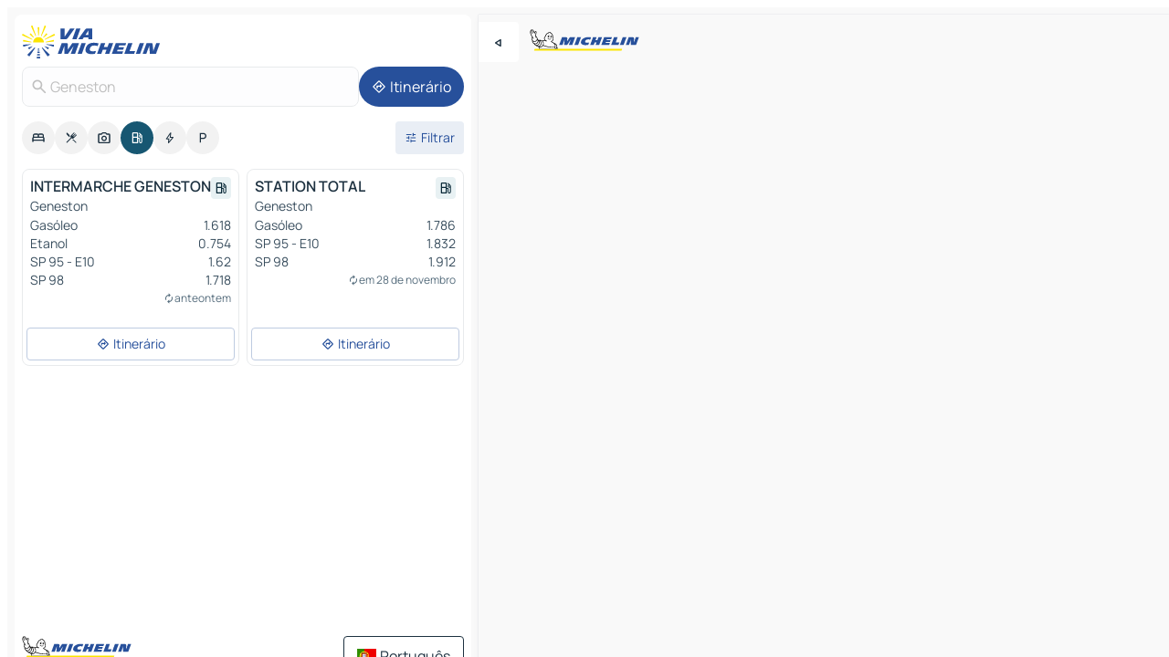

--- FILE ---
content_type: text/html
request_url: https://www.viamichelin.pt/mapas-plantas/estacoes-servico/franca/pais_do_loire/loire_atlantico/geneston-44140
body_size: 12307
content:
<!doctype html>
<html lang="pt">

<head>
	<meta charset="utf-8" />
	<meta name="viewport" content="width=device-width, initial-scale=1, maximum-scale=1, user-scalable=no" />
	<meta name="apple-itunes-app" content="app-id=443142682" />
	<!-- start app -->
	
		<link href="../../../../../_app/immutable/assets/vnd.D6Q4K2v3.css" rel="stylesheet">
		<link href="../../../../../_app/immutable/assets/lib.Cal4F3nj.css" rel="stylesheet">
		<link href="../../../../../_app/immutable/assets/vnd.Dmjc78Y1.css" rel="stylesheet">
		<link href="../../../../../_app/immutable/assets/0.C737XJuh.css" rel="stylesheet">
		<link href="../../../../../_app/immutable/assets/2.DTvqgUuk.css" rel="stylesheet">
		<link href="../../../../../_app/immutable/assets/10.C0zcU66-.css" rel="stylesheet"><!--1xg1a3p--><!--[!--><!--]--> <!--[--><!--[--><link rel="preconnect" href="https://map7.viamichelin.com"/> <link rel="dns-prefetch" href="https://map7.viamichelin.com"/><link rel="preconnect" href="https://map8.viamichelin.com"/> <link rel="dns-prefetch" href="https://map8.viamichelin.com"/><link rel="preconnect" href="https://map9.viamichelin.com"/> <link rel="dns-prefetch" href="https://map9.viamichelin.com"/><link rel="preconnect" href="https://sdk.privacy-center.org"/> <link rel="dns-prefetch" href="https://sdk.privacy-center.org"/><!--]--><!--]--> <!--[--><!--[--><!--]--><!--]--> <meta name="description" content="Encontre as estações de serviço Geneston com o preço atualizado do combustível. Procure uma estação de serviço e obtenha a sua geolocalização exata no mapa ViaMichelin"/> <meta property="og:type" content="website"/> <meta property="og:site_name" content="ViaMichelin"/> <!--[--><meta property="og:title" content="Estações de serviço Geneston - encontre a sua estação de serviço - ViaMichelin"/><!--]--> <!--[--><meta property="og:description" content="Encontre as estações de serviço Geneston com o preço atualizado do combustível. Procure uma estação de serviço e obtenha a sua geolocalização exata no mapa ViaMichelin"/><!--]--> <!--[--><meta property="og:image" content="https://www.viamichelin.pt/_app/immutable/assets/logo-social.CPCa_Ogs.png"/><!--]--> <!--[!--><!--]--> <!--[--><link rel="alternate" href="https://www.viamichelin.at/karten-stadtplan/tankstellen/frankreich/pays_de_la_loire/loire_atlantique/geneston-44140" hreflang="de-at"/><link rel="alternate" href="https://fr.viamichelin.be/cartes-plans/stations-service/france/pays_de_la_loire/loire_atlantique/geneston-44140" hreflang="fr-be"/><link rel="alternate" href="https://nl.viamichelin.be/kaarten-plattegronden/tankstations/frankrijk/pays_de_la_loire/loire_atlantique/geneston-44140" hreflang="nl-be"/><link rel="alternate" href="https://de.viamichelin.ch/karten-stadtplan/tankstellen/frankreich/pays_de_la_loire/loire_atlantique/geneston-44140" hreflang="de-ch"/><link rel="alternate" href="https://fr.viamichelin.ch/cartes-plans/stations-service/france/pays_de_la_loire/loire_atlantique/geneston-44140" hreflang="fr-ch"/><link rel="alternate" href="https://it.viamichelin.ch/mappe-piantine/stazioni-di-servizio/francia/paesi_della_loira/loira_atlantica/geneston-44140" hreflang="it-ch"/><link rel="alternate" href="https://www.viamichelin.com/maps/service-stations/france/pays_de_la_loire/loire_atlantique/geneston-44140" hreflang="en"/><link rel="alternate" href="https://www.viamichelin.de/karten-stadtplan/tankstellen/frankreich/pays_de_la_loire/loire_atlantique/geneston-44140" hreflang="de"/><link rel="alternate" href="https://www.viamichelin.es/mapas-planos/estaciones-servicio/francia/paises_del_loira/loira_atlantica/geneston-44140" hreflang="es"/><link rel="alternate" href="https://www.viamichelin.fr/cartes-plans/stations-service/france/pays_de_la_loire/loire_atlantique/geneston-44140" hreflang="fr"/><link rel="alternate" href="https://www.viamichelin.it/mappe-piantine/stazioni-di-servizio/francia/paesi_della_loira/loira_atlantica/geneston-44140" hreflang="it"/><link rel="alternate" href="https://www.viamichelin.ie/maps/service-stations/france/pays_de_la_loire/loire_atlantique/geneston-44140" hreflang="en-ie"/><link rel="alternate" href="https://www.viamichelin.nl/kaarten-plattegronden/tankstations/frankrijk/pays_de_la_loire/loire_atlantique/geneston-44140" hreflang="nl"/><link rel="alternate" href="https://www.viamichelin.co.uk/maps/service-stations/france/pays_de_la_loire/loire_atlantique/geneston-44140" hreflang="en-gb"/><!--]--> <!--[!--><!--]--><!----><title>Estações de serviço Geneston - encontre a sua estação de serviço - ViaMichelin</title>
	<!-- end app -->

	<meta name="google-site-verification" content="8I89wy-pRKen-G-9iKDkowW7vz9ve8gLK1t_PLvhgsI" />

	<link rel="icon" href="../../../../../favicon.png" />

	<!-- Start Consent -->
	<script nonce="/yDkt6ErJ9tzViluEgeT8A==" id="spcloader" async fetchpriority="high" type="text/javascript"
		src="https://sdk.privacy-center.org/a1a55c7f-7f45-4e4b-80ac-b48e44c2fe99/loader.js?target=www.viamichelin.pt"></script>
	<script nonce="/yDkt6ErJ9tzViluEgeT8A==" type="text/javascript" async>
			window.didomiOnReady = window.didomiOnReady || [];
			window.didomiEventListeners = window.didomiEventListeners || [];

			window.didomiEventListeners.push(
				{
					event: "notice.shown",
					listener() {
						const $link = document.querySelector(
							".didomi-notice-view-partners-link-in-text"
						);
						if (!$link) {
							return;
						}
						$link.removeAttribute("href");
						$link.addEventListener("click", () => {
							Didomi.preferences.show("vendors");
						});
					},
				},
				{
					event: "notice.clickagree",
					listener() {
						window.postMessage({ type: 'didomi_clickagree'})
					}
				}
			);

			window.didomiConfig = {
				user: {
					bots: {
						consentRequired: false,
					},
				},
				preferences: {
					showWhenConsentIsMissing: false,
				},
			};

			window.gdprAppliesGlobally = true;
			// prettier-ignore
			!function(){function t(e){if(!window.frames[e]){if(document.body&&document.body.firstChild){let a=document.body,n=document.createElement("iframe");n.style.display="none",n.name=e,n.title=e,a.insertBefore(n,a.firstChild)}else setTimeout(function(){t(e)},5)}}function e(t,e,a,n,i){function r(t,a,n,r){if("function"!=typeof n)return;window[e]||(window[e]=[]);let s=!1;i&&(s=i(t,r,n)),s||window[e].push({command:t,version:a,callback:n,parameter:r})}function s(e){if(!window[t]||!0!==window[t].stub||!e.data)return;let i="string"==typeof e.data,r;try{r=i?JSON.parse(e.data):e.data}catch(s){return}if(r[a]){let f=r[a];window[t](f.command,f.version,function(t,a){let r={};r[n]={returnValue:t,success:a,callId:f.callId},e.source.postMessage(i?JSON.stringify(r):r,"*")},f.parameter)}}r.stub=!0,r.stubVersion=2,"function"!=typeof window[t]&&(window[t]=r,window.addEventListener?window.addEventListener("message",s,!1):window.attachEvent("onmessage",s))}e("__uspapi","__uspapiBuffer","__uspapiCall","__uspapiReturn"),t("__uspapiLocator"),e("__tcfapi","__tcfapiBuffr","__tcl","__tcfapiReturn"),t("__tcfapiLocator")}();
		</script>
	<!-- End Consent -->

	<!-- Start Google tag manager -->
	<script src="https://www.googletagmanager.com/gtag/js?id=G-40CNHW9T9B" defer type="didomi/javascript"
		nonce="/yDkt6ErJ9tzViluEgeT8A==" fetchpriority="low"></script>
	<script nonce="/yDkt6ErJ9tzViluEgeT8A==" type="text/javascript" defer>
			window.dataLayer = window.dataLayer || [];
			function gtag() {
				dataLayer.push(arguments);
			}
			gtag('js', new Date());
			gtag('config', 'G-40CNHW9T9B', { send_page_view: false });
		</script>
	<!-- End Google tag manager -->
</head>

<body data-sveltekit-preload-data="hover" class="text-body">
	<div style="display: contents"><!--[--><!--[--><!----><!--[--><!--]--> <!--[--><!----><div class="main-container bg-neutral-weak homepage svelte-9k52vj" style="--bottomsheet-height-offset: -100px;"><div class="map svelte-9k52vj"><div class="h-full w-full md:shadow-smooth-block md:relative svelte-6wt9i2" data-testid="map-container"><!--[!--><!--]--></div><!----> <!--[--><div class="absolute top-4 left-0 size-11 z-ontop hidden md:block"><button type="button" class="btn-filled-white btn-md rd-l-0 min-w-max"><!--[!--><!--[--><!----><span class="flex w-max size-3.5"><!--[--><!----><span class="icon-arrow-back-left inline-block"><!----></span><!----><!--]--><!----></span><!----><!--]--> <!--[!--><!--]--> <!--[!--><!--]--><!--]--> <!--[!--><!--]--></button><!----></div><!--]--> <img src="/_app/immutable/assets/vm-logo-bib-michelin.Dd_LzvJh.svg" alt="Michelin" class="absolute left-14 top-6 md:block hidden z-hover" height="24" width="120"/> <img height="32" width="126" src="/_app/immutable/assets/vm-logo-large.BEgj6SJ1.svg" alt="ViaMichelin" class="absolute-center-x top-2 md:hidden z-hover"/></div> <!--[!--><!--]--> <div class="slot-container md:p-2 md:pr-0 md:h-dvh printable svelte-9k52vj"><div class="md:overflow-hidden md:rd-2 md:h-dvh max-h-full printable"><div class="slot-wrapper h-full scrollbar-thin printable md:bg-neutral-weakest svelte-9k52vj"><!--[!--><!--]--> <!--[--><!----><!--[--><!----><!--[!--><!----><div class="translate-slide-offset md:block svelte-5lb488" style="--slide-offset: 0px;"><img src="/_app/immutable/assets/vm-logo-bib-michelin.Dd_LzvJh.svg" alt="Michelin" class="absolute top-[var(--top)] right-[var(--right)] md:hidden" style="--top: -24px; --right: 8px;" height="24" width="120"/> <div><div><div class="searchtools w-full md:flex md:flex-wrap md:gap-4 md:bg-transparent md:px-2 md:pt-2 svelte-1kj4v11" data-testid="map-search-panel"><!--[!--><!--]--> <!--[!--><div class="hidden md:block w-full"><header role="banner" class="flex items-center w-full py-1 justify-between md:py-0"><!--[!--><!--[--><a href="../../../../../" class="block py-1 pr-2 shrink-0" aria-label="Voltar à página inicial" data-sveltekit-preload-data="tap"><img class="h-9 cover-left" src="/_app/immutable/assets/vm-logo-large.BEgj6SJ1.svg" alt="ViaMichelin" width="152" height="36"/></a><!--]--><!--]--> <!--[!--><!--[!--><!--]--><!--]--></header><!----></div><!--]--> <div class="flex gap-2 w-full md:p-0 md:bg-transparent border-coloredneutral-weakest rounded-full p-2"><div class="search relative w-full min-w-0  svelte-oeoh2d"><label for="address-search" class="text-sm"> <span class="input-container flex items-center p-2 w-full text-5 gap-1 rd-2 relative b-solid b-0.5 border-coloredneutral-weakest element-disabled bg-neutral-soft text-neutral svelte-xzp1b6"><!--[--><!----><span class="icon-search inline-block w-5 "><!----></span><!----><!--]--> <input type="text" id="address-search" class="input min-w-0 text-md text-coloredneutral b-0 flex-grow bg-transparent placeholder:text-neutral disabled:text-neutral svelte-xzp1b6" placeholder="Para onde é que vamos?" aria-label="Para onde é que vamos?" disabled autocomplete="off" value="Geneston"/> <!--[!--><!--]--> <!--[!--><!--]--></span></label><!----> <ul class="results rd-2 absolute z-hover w-full m-0 mt-1 p-0 shadow-smooth-bottom-2 bg-neutral-weakest text-coloredneutral text-md svelte-oeoh2d" role="listbox" aria-label="Resultados da pesquisa"><!--[!--><!--]--><!----> <!--[!--><!--]--><!----> <!--[!--><!--[!--><!--]--><!--]--><!----></ul></div><!----> <!--[--><button type="button" aria-label="Itinerário" class="btn-filled-primary btn-md z-infront rounded-full min-w-max"><!--[!--><!--[--><!----><span class="flex w-max"><!--[--><!----><span class="icon-directions inline-block"><!----></span><!----><!--]--><!----></span><!----><!--]--> <!--[--><span class="ml-1">Itinerário</span><!--]--> <!--[!--><!--]--><!--]--> <!--[!--><!--]--></button><!--]--></div></div></div><!----></div></div> <div class="poi-container relative z-1 md:block bg-neutral-weakest md:bg-transparent block svelte-5lb488"><button type="button" class="handle relative w-full p-4 rd-2 b-0 grid place-items-center bg-transparent md:hidden" aria-label="Abrir o painel" style="height: 40px;"><span class="rd-2 w-20 h-2 bg-base-15"></span></button><!----> <div class="mt-4"><div class="mb-2 px-2"><div class="flex justify-between flex-nowrap flex-row-reverse"><div class="grow-3 order-2"><div class="flex gap-1 flex-wrap" role="listbox" aria-multiselectable="true" aria-orientation="horizontal" aria-label="Pontos de interesse"><!--[--><!--[!--><button type="button" role="option" title="Pesquisar Alojamentos" aria-selected="false" aria-label="Pesquisar Alojamentos" class="whitespace-nowrap flex justify-center items-center text-md gap-1 b-0 cursor-pointer rounded-full p-2.5 bg-neutral-soft hover:bg-coloredneutral-weak text-coloredneutral svelte-f2zwv4 aspect-ratio-1"><!--[!--><!--[--><!----><span class="flex w-max"><!--[--><!----><span class="icon-hotel inline-block"><!----></span><!----><!--]--><!----></span><!----><!--]--> <!--[!--><!--]--> <!--[!--><!--]--><!--]--></button><!--]--><!--[!--><button type="button" role="option" title="Pesquisar Restaurantes" aria-selected="false" aria-label="Pesquisar Restaurantes" class="whitespace-nowrap flex justify-center items-center text-md gap-1 b-0 cursor-pointer rounded-full p-2.5 bg-neutral-soft hover:bg-coloredneutral-weak text-coloredneutral svelte-f2zwv4 aspect-ratio-1"><!--[!--><!--[--><!----><span class="flex w-max"><!--[--><!----><span class="icon-restaurant inline-block"><!----></span><!----><!--]--><!----></span><!----><!--]--> <!--[!--><!--]--> <!--[!--><!--]--><!--]--></button><!--]--><!--[!--><button type="button" role="option" title="Pesquisar Turismo" aria-selected="false" aria-label="Pesquisar Turismo" class="whitespace-nowrap flex justify-center items-center text-md gap-1 b-0 cursor-pointer rounded-full p-2.5 bg-neutral-soft hover:bg-coloredneutral-weak text-coloredneutral svelte-f2zwv4 aspect-ratio-1"><!--[!--><!--[--><!----><span class="flex w-max"><!--[--><!----><span class="icon-tourism inline-block"><!----></span><!----><!--]--><!----></span><!----><!--]--> <!--[!--><!--]--> <!--[!--><!--]--><!--]--></button><!--]--><!--[!--><button type="button" role="option" title="Pesquisar Estações de serviço" aria-selected="true" aria-label="Pesquisar Estações de serviço" class="whitespace-nowrap flex justify-center items-center text-md gap-1 b-0 cursor-pointer rounded-full p-2.5 bg-fuel text-neutral-weakest hover:bg-fuel-soft svelte-f2zwv4 aspect-ratio-1"><!--[!--><!--[--><!----><span class="flex w-max"><!--[--><!----><span class="icon-energy-pump inline-block"><!----></span><!----><!--]--><!----></span><!----><!--]--> <!--[!--><!--]--> <!--[!--><!--]--><!--]--></button><!--]--><!--[!--><button type="button" role="option" title="Pesquisar Recargas automóveis" aria-selected="false" aria-label="Pesquisar Recargas automóveis" class="whitespace-nowrap flex justify-center items-center text-md gap-1 b-0 cursor-pointer rounded-full p-2.5 bg-neutral-soft hover:bg-coloredneutral-weak text-coloredneutral svelte-f2zwv4 aspect-ratio-1"><!--[!--><!--[--><!----><span class="flex w-max"><!--[--><!----><span class="icon-flash inline-block"><!----></span><!----><!--]--><!----></span><!----><!--]--> <!--[!--><!--]--> <!--[!--><!--]--><!--]--></button><!--]--><!--[!--><button type="button" role="option" title="Pesquisar Parques de estacionamento" aria-selected="false" aria-label="Pesquisar Parques de estacionamento" class="whitespace-nowrap flex justify-center items-center text-md gap-1 b-0 cursor-pointer rounded-full p-2.5 bg-neutral-soft hover:bg-coloredneutral-weak text-coloredneutral svelte-f2zwv4 aspect-ratio-1"><!--[!--><!--[--><!----><span class="flex w-max"><!--[--><!----><span class="icon-parking inline-block"><!----></span><!----><!--]--><!----></span><!----><!--]--> <!--[!--><!--]--> <!--[!--><!--]--><!--]--></button><!--]--><!--]--></div><!----></div> <!--[--><div class="ml-2 relative order-1"><button type="button" aria-label="Filtros abertos" class="btn-filled-light btn-sm relative filter-button min-w-max"><!--[!--><!--[--><!----><span class="flex w-max"><!--[--><!----><span class="icon-tune inline-block"><!----></span><!----><!--]--><!----></span><!----><!--]--> <!--[--><span class="ml-1">Filtrar</span><!--]--> <!--[!--><!--]--><!--]--> <!--[--><!--[!--><!--]--><!----><!--]--></button><!----></div><!--]--></div> <div class="date-range-picker-container min-w-0 w-full order--1 mt-2"><div class="flex items-start gap-2"><!--[!--><!--]--></div></div></div><!----> <!--[!--><!--]--> <!--[--><ul data-testid="poilist" class="container m-0 px-2 grid svelte-1qh5ik5"><!--[!--><!--[--><!--[!--><!--[!--><!----><!--[--><!----><li data-testid="poi-card-0" data-category="energy" class="poi-card md grid text-body border-coloredneutral-weakest bg-neutral-weakest hover:border-transparent border-1 border-solid rd-2 relative with-shadow vertical svelte-1ci3g67" role="none"><a href="?bounds=-1.5679388~47.0406474~-1.4955336~47.0739594&amp;itinerary=&amp;poiCategories=8&amp;selectedAddress=%7B%22address%22%3A%22Geneston%22%2C%22city%22%3A%22Geneston%22%2C%22coordinates%22%3A%7B%22lat%22%3A47.0557326%2C%22lng%22%3A-1.5121774%7D%2C%22countryCode%22%3A%22FRA%22%2C%22region%22%3A%22Pa%C3%ADs+do+Loire%22%2C%22zipCode%22%3A%2244140%22%2C%22entityType%22%3A%22CITY%22%2C%22boundsSync%22%3Atrue%7D&amp;selectedPoi=42a0e0ba7afc~SERVICE_GAS_STATION&amp;withCaravan=false" class="decoration-none flex flex-col " data-sveltekit-preload-data="tap"><!--[!--><!--]--> <div class="pt-2 px-2 pb-0 grid h-max"><!--[--><!--[--><!--[--><div class="inline-flex justify-between w-full min-w-0 text-body text-md font-600 gap-x-0.5 text-coloredneutral"><span data-testid="card-title" class="pb-0.5 clamp-lines-2">INTERMARCHE GENESTON</span> <!--[--><div class="flex items-center justify-center w-max shrink-0  rd-1 p-0.75 bg-fuel-weakest text-fuel-strongest h-6 w-6 undefined svelte-snfjjm"><!--[!--><!--[!--><!--[!--><!--]--> <!--[!--><!--]--> <!--[--><!----><div class="flex w-max"><!--[--><!----><div class="icon-energy-pump inline-block"><!----></div><!----><!--]--><!----></div><!----><!--]--><!--]--><!--]--></div><!--]--></div><!--]--><!--]--> <!--[!--><!--]--> <!--[--><span class="truncate font-400 text-sm text-coloredneutral-soft p-be-1px">Geneston</span><!--]--> <!--[!--><!--]--> <!--[--><div data-testid="gas-station-fragment" class="grid gap-y-1 text-body text-coloredneutral-soft p-0 pt-1"><!--[--><ul class="grid gap-y-1 text-body text-sm text-coloredneutral-soft p-0"><!--[--><li class="flex justify-between"><span class="truncate">Gasóleo</span> <span>1.618</span></li><li class="flex justify-between"><span class="truncate">Etanol</span> <span>0.754</span></li><li class="flex justify-between"><span class="truncate">SP 95 - E10</span> <span>1.62</span></li><li class="flex justify-between"><span class="truncate">SP 98</span> <span>1.718</span></li><!--]--></ul><!--]--> <!--[!--><!--]--> <!--[--><span class="text-xs text-coloredneutral-softest self-end justify-self-end truncate mt-auto flex items-center"><!----><div class="icon-autorenew inline-block"><!----></div><!----><!----> anteontem</span><!--]--></div><!--]--> <!--[!--><!--]--> <!--[!--><!--]--><!--]--></div><!----></a> <div class="button-wrapper p-1 p-bs-3px"><!--[!--><!--[!--><!--[!--><button type="button" class="btn-outline-light btn-sm w-full overflow-hidden"><!--[!--><!--[--><!----><span class="flex w-max"><!--[--><!----><span class="icon-directions inline-block"><!----></span><!----><!--]--><!----></span><!----><!--]--> <!--[--><span class="ml-1 undefined text-wrap-balance">Itinerário</span><!--]--> <!--[!--><!--]--><!--]--> <!--[!--><!--]--></button><!--]--><!--]--><!--]--></div><!----><!----></li><!----><!--]--><!----><!--]--><!--]--><!--[!--><!--[!--><!----><!--[--><!----><li data-testid="poi-card-1" data-category="energy" class="poi-card md grid text-body border-coloredneutral-weakest bg-neutral-weakest hover:border-transparent border-1 border-solid rd-2 relative with-shadow vertical svelte-1ci3g67" role="none"><a href="?bounds=-1.5679388~47.0406474~-1.4955336~47.0739594&amp;itinerary=&amp;poiCategories=8&amp;selectedAddress=%7B%22address%22%3A%22Geneston%22%2C%22city%22%3A%22Geneston%22%2C%22coordinates%22%3A%7B%22lat%22%3A47.0557326%2C%22lng%22%3A-1.5121774%7D%2C%22countryCode%22%3A%22FRA%22%2C%22region%22%3A%22Pa%C3%ADs+do+Loire%22%2C%22zipCode%22%3A%2244140%22%2C%22entityType%22%3A%22CITY%22%2C%22boundsSync%22%3Atrue%7D&amp;selectedPoi=9360166ec87e~SERVICE_GAS_STATION&amp;withCaravan=false" class="decoration-none flex flex-col " data-sveltekit-preload-data="tap"><!--[!--><!--]--> <div class="pt-2 px-2 pb-0 grid h-max"><!--[--><!--[--><!--[--><div class="inline-flex justify-between w-full min-w-0 text-body text-md font-600 gap-x-0.5 text-coloredneutral"><span data-testid="card-title" class="pb-0.5 clamp-lines-2">STATION TOTAL</span> <!--[--><div class="flex items-center justify-center w-max shrink-0  rd-1 p-0.75 bg-fuel-weakest text-fuel-strongest h-6 w-6 undefined svelte-snfjjm"><!--[!--><!--[!--><!--[!--><!--]--> <!--[!--><!--]--> <!--[--><!----><div class="flex w-max"><!--[--><!----><div class="icon-energy-pump inline-block"><!----></div><!----><!--]--><!----></div><!----><!--]--><!--]--><!--]--></div><!--]--></div><!--]--><!--]--> <!--[!--><!--]--> <!--[--><span class="truncate font-400 text-sm text-coloredneutral-soft p-be-1px">Geneston</span><!--]--> <!--[!--><!--]--> <!--[--><div data-testid="gas-station-fragment" class="grid gap-y-1 text-body text-coloredneutral-soft p-0 pt-1"><!--[--><ul class="grid gap-y-1 text-body text-sm text-coloredneutral-soft p-0"><!--[--><li class="flex justify-between"><span class="truncate">Gasóleo</span> <span>1.786</span></li><li class="flex justify-between"><span class="truncate">SP 95 - E10</span> <span>1.832</span></li><li class="flex justify-between"><span class="truncate">SP 98</span> <span>1.912</span></li><!--]--></ul><!--]--> <!--[!--><!--]--> <!--[--><span class="text-xs text-coloredneutral-softest self-end justify-self-end truncate mt-auto flex items-center"><!----><div class="icon-autorenew inline-block"><!----></div><!----><!----> em 28 de novembro</span><!--]--></div><!--]--> <!--[!--><!--]--> <!--[!--><!--]--><!--]--></div><!----></a> <div class="button-wrapper p-1 p-bs-3px"><!--[!--><!--[!--><!--[!--><button type="button" class="btn-outline-light btn-sm w-full overflow-hidden"><!--[!--><!--[--><!----><span class="flex w-max"><!--[--><!----><span class="icon-directions inline-block"><!----></span><!----><!--]--><!----></span><!----><!--]--> <!--[--><span class="ml-1 undefined text-wrap-balance">Itinerário</span><!--]--> <!--[!--><!--]--><!--]--> <!--[!--><!--]--></button><!--]--><!--]--><!--]--></div><!----><!----></li><!----><!--]--><!----><!--]--><!--]--><!--[--><li class="flex justify-center ad"><!----><div class="flex items-center justify-center relative h-70 w-75"><!----><div id="div-gpt-ad-mpu_haut" class="ad size-full max-h-[var(--height)] max-w-[var(--width)] overflow-hidden md:max-h-[var(--md-height)] md:max-w-[var(--md-width)] div-gpt-ad-mpu_haut svelte-15hg1g9" style=" --width:300px; --height:250px; --md-width:300px; --md-height:250px; " data-testid="ad-poi-list"></div><!----><!----></div><!----></li><!--]--><!--]--><!--]--></ul><!--]--><!----> <!--[!--><!--]--></div> <!--[!--><!--]--> <!--[!--><!--]--> <!--[--><!--[!--><!--]--><!--]--> <footer role="contentinfo" data-sveltekit-preload-data="tap" class="bg-neutral-weakest flex flex-col gap-6 p-2 pb-0  svelte-1b4fnhr"><div class="flex flex-col gap-4 "><div class="flex justify-between"><img src="/_app/immutable/assets/vm-logo-bib-michelin.Dd_LzvJh.svg" alt="Michelin" height="24" width="120"/> <button type="button" class="btn-outline-primary btn-md min-w-max"><!--[!--><!--[--><!----><span class="flex w-max"><!--[--><!----><span class="icon-flag-pt inline-block"><!----></span><!----><!--]--><!----></span><!----><!--]--> <!--[--><span class="ml-1">Português</span><!--]--> <!--[!--><!--]--><!--]--> <!--[!--><!--]--></button><!----></div> <div class="flex flex-col md:flex-row md:flex-wrap gap-4"><!--[!--><!--]--> <a href="https://www.viamichelin.com/magazine/?utm_source=viamichelin_web&amp;utm_medium=browse_button" class="min-w-max btn-filled-light btn-md svelte-1b8k1k" rel="external noopener" target="_blank"><!--[!--><!--[--><!----><div class="flex w-max"><!--[--><!----><div class="icon-menu-book inline-block"><!----></div><!----><!--]--><!----></div><!----><!--]--> <!--[--><span class="px-1">Procurar na revista ViaMichelin</span><!--]--> <!--[!--><!--]--><!--]--></a><!----></div></div> <!--[!--><!--]--> <!--[!--><!--]--><!----> <!--[--><!--[--><ol itemscope="" itemtype="http://schema.org/BreadcrumbList" class="breadcrumbs flex flex-wrap p-0 items-center whitespace-nowrap svelte-qo6nxf"><li itemprop="itemListElement" itemtype="http://schema.org/ListItem" itemscope="" class="svelte-qo6nxf"><a href="/" class="link inline svelte-1b8k1k" itemprop="item"><!--[--><span itemprop="name">Home</span><!----><!--]--></a><!----> <meta itemprop="position" content="0"/></li> <!--[--><!--[--><li itemprop="itemListElement" itemtype="http://schema.org/ListItem" itemscope="" class="svelte-qo6nxf"><!--[--><a href="/" class="link inline svelte-1b8k1k" itemprop="item" data-sveltekit-preload-data="off"><!--[--><span itemprop="name">Mapas Plantas</span><!----><!--]--></a><!--]--> <meta itemprop="position" content="1"/></li><!--]--><!--[--><li itemprop="itemListElement" itemtype="http://schema.org/ListItem" itemscope="" class="svelte-qo6nxf"><!--[--><a href="/mapas-plantas/estacoes-servico" class="link inline svelte-1b8k1k" itemprop="item" data-sveltekit-preload-data="off"><!--[--><span itemprop="name">Estacoes servico</span><!----><!--]--></a><!--]--> <meta itemprop="position" content="2"/></li><!--]--><!--[--><li itemprop="itemListElement" itemtype="http://schema.org/ListItem" itemscope="" class="svelte-qo6nxf"><!--[--><a href="/mapas-plantas/estacoes-servico/franca" class="link inline svelte-1b8k1k" itemprop="item" data-sveltekit-preload-data="off"><!--[--><span itemprop="name">França</span><!----><!--]--></a><!--]--> <meta itemprop="position" content="3"/></li><!--]--><!--[--><li itemprop="itemListElement" itemtype="http://schema.org/ListItem" itemscope="" class="svelte-qo6nxf"><!--[--><a href="/mapas-plantas/estacoes-servico/franca/pais_do_loire" class="link inline svelte-1b8k1k" itemprop="item" data-sveltekit-preload-data="off"><!--[--><span itemprop="name">País do Loire</span><!----><!--]--></a><!--]--> <meta itemprop="position" content="4"/></li><!--]--><!--[--><li itemprop="itemListElement" itemtype="http://schema.org/ListItem" itemscope="" class="svelte-qo6nxf"><!--[--><a href="/mapas-plantas/estacoes-servico/franca/pais_do_loire/loire_atlantico" class="link inline svelte-1b8k1k" itemprop="item" data-sveltekit-preload-data="off"><!--[--><span itemprop="name">Loire-Atlântico</span><!----><!--]--></a><!--]--> <meta itemprop="position" content="5"/></li><!--]--><!--[--><li itemprop="itemListElement" itemtype="http://schema.org/ListItem" itemscope="" class="svelte-qo6nxf"><!--[!--><span itemprop="name" class="text-md text-neutral-strongest">Geneston</span><!--]--> <meta itemprop="position" content="6"/></li><!--]--><!--]--></ol><!--]--> <!--[--><h1 class="text-md font-medium">Estações de serviço Geneston - encontre a sua estação de serviço - ViaMichelin</h1><!--]--> <!--[--><!--[!--><p class="description">Encontre as estações de serviço Geneston com o preço atualizado do combustível. Procure uma estação de serviço e obtenha a sua geolocalização exata no mapa ViaMichelin</p><!--]--><!--]--> <!--[!--><!--]--> <!--[--><section class="flex flex-col gap-0 p-0 m-0"><!--[--><h2 class="border-b-1 border-b-solid text-coloredneutral-soft text-bold text-md m-0" data-testid="seo-footer-link-block-title"><button type="button" class="btn-ghost-primary btn-md w-full justify-between min-w-max"><!--[!--><!--[!--><!--]--> <!--[--><span class="mr-1">Geneston</span><!--]--> <!--[--><!----><span class="flex w-max"><!--[--><!----><span class="icon-chevron-right inline-block"><!----></span><!----><!--]--><!----></span><!----><!--]--><!--]--> <!--[!--><!--]--></button><!----></h2> <ul data-testid="seo-footer-link-block-list" class="svelte-1ba0xl7"><!--[--><li><a href="/mapas-plantas/franca/pais_do_loire/loire_atlantico/geneston-44140" class="min-w-max link flex justify-start svelte-1b8k1k"><!--[!--><!--[!--><!--]--> <!--[--><span class="px-1">Geneston Mapas Plantas</span><!--]--> <!--[!--><!--]--><!--]--></a><!----></li><li><a href="/mapas-plantas/trafego/franca/pais_do_loire/loire_atlantico/geneston-44140" class="min-w-max link flex justify-start svelte-1b8k1k"><!--[!--><!--[!--><!--]--> <!--[--><span class="px-1">Geneston Trafego</span><!--]--> <!--[!--><!--]--><!--]--></a><!----></li><li><a href="/mapas-plantas/hoteis/franca/pais_do_loire/loire_atlantico/geneston-44140" class="min-w-max link flex justify-start svelte-1b8k1k"><!--[!--><!--[!--><!--]--> <!--[--><span class="px-1">Geneston Hoteis</span><!--]--> <!--[!--><!--]--><!--]--></a><!----></li><li><a href="/mapas-plantas/restaurantes/franca/pais_do_loire/loire_atlantico/geneston-44140" class="min-w-max link flex justify-start svelte-1b8k1k"><!--[!--><!--[!--><!--]--> <!--[--><span class="px-1">Geneston Restaurantes</span><!--]--> <!--[!--><!--]--><!--]--></a><!----></li><li><a href="/mapas-plantas/sitios-turisticos/franca/pais_do_loire/loire_atlantico/geneston-44140" class="min-w-max link flex justify-start svelte-1b8k1k"><!--[!--><!--[!--><!--]--> <!--[--><span class="px-1">Geneston Sitios Turisticos</span><!--]--> <!--[!--><!--]--><!--]--></a><!----></li><li><a href="/mapas-plantas/estacoes-servico/franca/pais_do_loire/loire_atlantico/geneston-44140" class="min-w-max link flex justify-start svelte-1b8k1k"><!--[!--><!--[!--><!--]--> <!--[--><span class="px-1">Geneston Estacoes servico</span><!--]--> <!--[!--><!--]--><!--]--></a><!----></li><li><a href="/mapas-plantas/estacionamento/franca/pais_do_loire/loire_atlantico/geneston-44140" class="min-w-max link flex justify-start svelte-1b8k1k"><!--[!--><!--[!--><!--]--> <!--[--><span class="px-1">Geneston Estacionamento</span><!--]--> <!--[!--><!--]--><!--]--></a><!----></li><!--]--></ul><!--]--> <!--[--><h2 class="border-b-1 border-b-solid text-coloredneutral-soft text-bold text-md m-0" data-testid="seo-footer-link-block-title"><button type="button" class="btn-ghost-primary btn-md w-full justify-between min-w-max"><!--[!--><!--[!--><!--]--> <!--[--><span class="mr-1">Itinerarios</span><!--]--> <!--[--><!----><span class="flex w-max"><!--[--><!----><span class="icon-chevron-right inline-block"><!----></span><!----><!--]--><!----></span><!----><!--]--><!--]--> <!--[!--><!--]--></button><!----></h2> <ul data-testid="seo-footer-link-block-list" class="svelte-1ba0xl7"><!--[--><li><a href="/itinerarios/resultados/geneston-44140-loire_atlantico-pais_do_loire-franca-to-nantes-44000-loire_atlantico-pais_do_loire-franca" class="min-w-max link flex justify-start svelte-1b8k1k"><!--[!--><!--[!--><!--]--> <!--[--><span class="px-1">Itinerarios Geneston - Nantes</span><!--]--> <!--[!--><!--]--><!--]--></a><!----></li><li><a href="/itinerarios/resultados/geneston-44140-loire_atlantico-pais_do_loire-franca-to-vertou-44120-loire_atlantico-pais_do_loire-franca" class="min-w-max link flex justify-start svelte-1b8k1k"><!--[!--><!--[!--><!--]--> <!--[--><span class="px-1">Itinerarios Geneston - Vertou</span><!--]--> <!--[!--><!--]--><!--]--></a><!----></li><li><a href="/itinerarios/resultados/geneston-44140-loire_atlantico-pais_do_loire-franca-to-reze-44340-loire_atlantico-pais_do_loire-franca" class="min-w-max link flex justify-start svelte-1b8k1k"><!--[!--><!--[!--><!--]--> <!--[--><span class="px-1">Itinerarios Geneston - Rezé</span><!--]--> <!--[!--><!--]--><!--]--></a><!----></li><li><a href="/itinerarios/resultados/geneston-44140-loire_atlantico-pais_do_loire-franca-to-bouguenais-44340-loire_atlantico-pais_do_loire-franca" class="min-w-max link flex justify-start svelte-1b8k1k"><!--[!--><!--[!--><!--]--> <!--[--><span class="px-1">Itinerarios Geneston - Bouguenais</span><!--]--> <!--[!--><!--]--><!--]--></a><!----></li><li><a href="/itinerarios/resultados/geneston-44140-loire_atlantico-pais_do_loire-franca-to-saint_sebastien_sur_loire-44200-loire_atlantico-pais_do_loire-franca" class="min-w-max link flex justify-start svelte-1b8k1k"><!--[!--><!--[!--><!--]--> <!--[--><span class="px-1">Itinerarios Geneston - Saint-Sébastien-sur-Loire</span><!--]--> <!--[!--><!--]--><!--]--></a><!----></li><li><a href="/itinerarios/resultados/geneston-44140-loire_atlantico-pais_do_loire-franca-to-montaigu_vendee-85600-vendeia-pais_do_loire-franca" class="min-w-max link flex justify-start svelte-1b8k1k"><!--[!--><!--[!--><!--]--> <!--[--><span class="px-1">Itinerarios Geneston - Montaigu-Vendée</span><!--]--> <!--[!--><!--]--><!--]--></a><!----></li><li><a href="/itinerarios/resultados/geneston-44140-loire_atlantico-pais_do_loire-franca-to-montbert-44140-loire_atlantico-pais_do_loire-franca" class="min-w-max link flex justify-start svelte-1b8k1k"><!--[!--><!--[!--><!--]--> <!--[--><span class="px-1">Itinerarios Geneston - Montbert</span><!--]--> <!--[!--><!--]--><!--]--></a><!----></li><li><a href="/itinerarios/resultados/geneston-44140-loire_atlantico-pais_do_loire-franca-to-le_bignon-44140-loire_atlantico-pais_do_loire-franca" class="min-w-max link flex justify-start svelte-1b8k1k"><!--[!--><!--[!--><!--]--> <!--[--><span class="px-1">Itinerarios Geneston - Le Bignon</span><!--]--> <!--[!--><!--]--><!--]--></a><!----></li><li><a href="/itinerarios/resultados/geneston-44140-loire_atlantico-pais_do_loire-franca-to-saint_colomban-44310-loire_atlantico-pais_do_loire-franca" class="min-w-max link flex justify-start svelte-1b8k1k"><!--[!--><!--[!--><!--]--> <!--[--><span class="px-1">Itinerarios Geneston - Saint-Colomban</span><!--]--> <!--[!--><!--]--><!--]--></a><!----></li><li><a href="/itinerarios/resultados/geneston-44140-loire_atlantico-pais_do_loire-franca-to-saint_philbert_de_bouaine-85660-vendeia-pais_do_loire-franca" class="min-w-max link flex justify-start svelte-1b8k1k"><!--[!--><!--[!--><!--]--> <!--[--><span class="px-1">Itinerarios Geneston - Saint-Philbert-de-Bouaine</span><!--]--> <!--[!--><!--]--><!--]--></a><!----></li><li><a href="/itinerarios/resultados/geneston-44140-loire_atlantico-pais_do_loire-franca-to-la_chevroliere-44118-loire_atlantico-pais_do_loire-franca" class="min-w-max link flex justify-start svelte-1b8k1k"><!--[!--><!--[!--><!--]--> <!--[--><span class="px-1">Itinerarios Geneston - La Chevrolière</span><!--]--> <!--[!--><!--]--><!--]--></a><!----></li><li><a href="/itinerarios/resultados/geneston-44140-loire_atlantico-pais_do_loire-franca-to-aigrefeuille_sur_maine-44140-loire_atlantico-pais_do_loire-franca" class="min-w-max link flex justify-start svelte-1b8k1k"><!--[!--><!--[!--><!--]--> <!--[--><span class="px-1">Itinerarios Geneston - Aigrefeuille-sur-Maine</span><!--]--> <!--[!--><!--]--><!--]--></a><!----></li><li><a href="/itinerarios/resultados/geneston-44140-loire_atlantico-pais_do_loire-franca-to-pont_saint_martin-44860-loire_atlantico-pais_do_loire-franca" class="min-w-max link flex justify-start svelte-1b8k1k"><!--[!--><!--[!--><!--]--> <!--[--><span class="px-1">Itinerarios Geneston - Pont-Saint-Martin</span><!--]--> <!--[!--><!--]--><!--]--></a><!----></li><li><a href="/itinerarios/resultados/geneston-44140-loire_atlantico-pais_do_loire-franca-to-saint_philbert_de_grand_lieu-44310-loire_atlantico-pais_do_loire-franca" class="min-w-max link flex justify-start svelte-1b8k1k"><!--[!--><!--[!--><!--]--> <!--[--><span class="px-1">Itinerarios Geneston - Saint-Philbert-de-Grand-Lieu</span><!--]--> <!--[!--><!--]--><!--]--></a><!----></li><li><a href="/itinerarios/resultados/geneston-44140-loire_atlantico-pais_do_loire-franca-to-les_sorinieres-44840-loire_atlantico-pais_do_loire-franca" class="min-w-max link flex justify-start svelte-1b8k1k"><!--[!--><!--[!--><!--]--> <!--[--><span class="px-1">Itinerarios Geneston - Les Sorinières</span><!--]--> <!--[!--><!--]--><!--]--></a><!----></li><li><a href="/itinerarios/resultados/geneston-44140-loire_atlantico-pais_do_loire-franca-to-chateau_thebaud-44690-loire_atlantico-pais_do_loire-franca" class="min-w-max link flex justify-start svelte-1b8k1k"><!--[!--><!--[!--><!--]--> <!--[--><span class="px-1">Itinerarios Geneston - Château-Thébaud</span><!--]--> <!--[!--><!--]--><!--]--></a><!----></li><li><a href="/itinerarios/resultados/geneston-44140-loire_atlantico-pais_do_loire-franca-to-maisdon_sur_sevre-44690-loire_atlantico-pais_do_loire-franca" class="min-w-max link flex justify-start svelte-1b8k1k"><!--[!--><!--[!--><!--]--> <!--[--><span class="px-1">Itinerarios Geneston - Maisdon-sur-Sèvre</span><!--]--> <!--[!--><!--]--><!--]--></a><!----></li><li><a href="/itinerarios/resultados/geneston-44140-loire_atlantico-pais_do_loire-franca-to-corcoue_sur_logne-44650-loire_atlantico-pais_do_loire-franca" class="min-w-max link flex justify-start svelte-1b8k1k"><!--[!--><!--[!--><!--]--> <!--[--><span class="px-1">Itinerarios Geneston - Corcoué-sur-Logne</span><!--]--> <!--[!--><!--]--><!--]--></a><!----></li><li><a href="/itinerarios/resultados/geneston-44140-loire_atlantico-pais_do_loire-franca-to-vieillevigne-44116-loire_atlantico-pais_do_loire-franca" class="min-w-max link flex justify-start svelte-1b8k1k"><!--[!--><!--[!--><!--]--> <!--[--><span class="px-1">Itinerarios Geneston - Vieillevigne</span><!--]--> <!--[!--><!--]--><!--]--></a><!----></li><li><a href="/itinerarios/resultados/geneston-44140-loire_atlantico-pais_do_loire-franca-to-saint_aignan_grandlieu-44860-loire_atlantico-pais_do_loire-franca" class="min-w-max link flex justify-start svelte-1b8k1k"><!--[!--><!--[!--><!--]--> <!--[--><span class="px-1">Itinerarios Geneston - Saint-Aignan-Grandlieu</span><!--]--> <!--[!--><!--]--><!--]--></a><!----></li><!--]--></ul><!--]--> <!--[--><!--[--><h2 class="border-b-1 border-b-solid text-coloredneutral-soft text-bold text-md m-0" data-testid="seo-footer-link-block-title"><button type="button" class="btn-ghost-primary btn-md w-full justify-between min-w-max"><!--[!--><!--[!--><!--]--> <!--[--><span class="mr-1">Mapas Plantas</span><!--]--> <!--[--><!----><span class="flex w-max"><!--[--><!----><span class="icon-chevron-right inline-block"><!----></span><!----><!--]--><!----></span><!----><!--]--><!--]--> <!--[!--><!--]--></button><!----></h2> <ul data-testid="seo-footer-link-block-list" class="svelte-1ba0xl7"><!--[--><li><a href="/mapas-plantas/franca/pais_do_loire/loire_atlantico/nantes-44000" class="min-w-max link flex justify-start svelte-1b8k1k"><!--[!--><!--[!--><!--]--> <!--[--><span class="px-1">Mapas Plantas Nantes</span><!--]--> <!--[!--><!--]--><!--]--></a><!----></li><li><a href="/mapas-plantas/franca/pais_do_loire/loire_atlantico/vertou-44120" class="min-w-max link flex justify-start svelte-1b8k1k"><!--[!--><!--[!--><!--]--> <!--[--><span class="px-1">Mapas Plantas Vertou</span><!--]--> <!--[!--><!--]--><!--]--></a><!----></li><li><a href="/mapas-plantas/franca/pais_do_loire/loire_atlantico/reze-44340" class="min-w-max link flex justify-start svelte-1b8k1k"><!--[!--><!--[!--><!--]--> <!--[--><span class="px-1">Mapas Plantas Rezé</span><!--]--> <!--[!--><!--]--><!--]--></a><!----></li><li><a href="/mapas-plantas/franca/pais_do_loire/loire_atlantico/bouguenais-44340" class="min-w-max link flex justify-start svelte-1b8k1k"><!--[!--><!--[!--><!--]--> <!--[--><span class="px-1">Mapas Plantas Bouguenais</span><!--]--> <!--[!--><!--]--><!--]--></a><!----></li><li><a href="/mapas-plantas/franca/pais_do_loire/loire_atlantico/saint_sebastien_sur_loire-44200" class="min-w-max link flex justify-start svelte-1b8k1k"><!--[!--><!--[!--><!--]--> <!--[--><span class="px-1">Mapas Plantas Saint-Sébastien-sur-Loire</span><!--]--> <!--[!--><!--]--><!--]--></a><!----></li><li><a href="/mapas-plantas/franca/pais_do_loire/vendeia/montaigu_vendee-85600" class="min-w-max link flex justify-start svelte-1b8k1k"><!--[!--><!--[!--><!--]--> <!--[--><span class="px-1">Mapas Plantas Montaigu-Vendée</span><!--]--> <!--[!--><!--]--><!--]--></a><!----></li><li><a href="/mapas-plantas/franca/pais_do_loire/loire_atlantico/montbert-44140" class="min-w-max link flex justify-start svelte-1b8k1k"><!--[!--><!--[!--><!--]--> <!--[--><span class="px-1">Mapas Plantas Montbert</span><!--]--> <!--[!--><!--]--><!--]--></a><!----></li><li><a href="/mapas-plantas/franca/pais_do_loire/loire_atlantico/le_bignon-44140" class="min-w-max link flex justify-start svelte-1b8k1k"><!--[!--><!--[!--><!--]--> <!--[--><span class="px-1">Mapas Plantas Le Bignon</span><!--]--> <!--[!--><!--]--><!--]--></a><!----></li><li><a href="/mapas-plantas/franca/pais_do_loire/loire_atlantico/saint_colomban-44310" class="min-w-max link flex justify-start svelte-1b8k1k"><!--[!--><!--[!--><!--]--> <!--[--><span class="px-1">Mapas Plantas Saint-Colomban</span><!--]--> <!--[!--><!--]--><!--]--></a><!----></li><li><a href="/mapas-plantas/franca/pais_do_loire/vendeia/saint_philbert_de_bouaine-85660" class="min-w-max link flex justify-start svelte-1b8k1k"><!--[!--><!--[!--><!--]--> <!--[--><span class="px-1">Mapas Plantas Saint-Philbert-de-Bouaine</span><!--]--> <!--[!--><!--]--><!--]--></a><!----></li><li><a href="/mapas-plantas/franca/pais_do_loire/loire_atlantico/la_chevroliere-44118" class="min-w-max link flex justify-start svelte-1b8k1k"><!--[!--><!--[!--><!--]--> <!--[--><span class="px-1">Mapas Plantas La Chevrolière</span><!--]--> <!--[!--><!--]--><!--]--></a><!----></li><li><a href="/mapas-plantas/franca/pais_do_loire/loire_atlantico/aigrefeuille_sur_maine-44140" class="min-w-max link flex justify-start svelte-1b8k1k"><!--[!--><!--[!--><!--]--> <!--[--><span class="px-1">Mapas Plantas Aigrefeuille-sur-Maine</span><!--]--> <!--[!--><!--]--><!--]--></a><!----></li><li><a href="/mapas-plantas/franca/pais_do_loire/loire_atlantico/pont_saint_martin-44860" class="min-w-max link flex justify-start svelte-1b8k1k"><!--[!--><!--[!--><!--]--> <!--[--><span class="px-1">Mapas Plantas Pont-Saint-Martin</span><!--]--> <!--[!--><!--]--><!--]--></a><!----></li><li><a href="/mapas-plantas/franca/pais_do_loire/loire_atlantico/saint_philbert_de_grand_lieu-44310" class="min-w-max link flex justify-start svelte-1b8k1k"><!--[!--><!--[!--><!--]--> <!--[--><span class="px-1">Mapas Plantas Saint-Philbert-de-Grand-Lieu</span><!--]--> <!--[!--><!--]--><!--]--></a><!----></li><li><a href="/mapas-plantas/franca/pais_do_loire/loire_atlantico/les_sorinieres-44840" class="min-w-max link flex justify-start svelte-1b8k1k"><!--[!--><!--[!--><!--]--> <!--[--><span class="px-1">Mapas Plantas Les Sorinières</span><!--]--> <!--[!--><!--]--><!--]--></a><!----></li><li><a href="/mapas-plantas/franca/pais_do_loire/loire_atlantico/chateau_thebaud-44690" class="min-w-max link flex justify-start svelte-1b8k1k"><!--[!--><!--[!--><!--]--> <!--[--><span class="px-1">Mapas Plantas Château-Thébaud</span><!--]--> <!--[!--><!--]--><!--]--></a><!----></li><li><a href="/mapas-plantas/franca/pais_do_loire/loire_atlantico/maisdon_sur_sevre-44690" class="min-w-max link flex justify-start svelte-1b8k1k"><!--[!--><!--[!--><!--]--> <!--[--><span class="px-1">Mapas Plantas Maisdon-sur-Sèvre</span><!--]--> <!--[!--><!--]--><!--]--></a><!----></li><li><a href="/mapas-plantas/franca/pais_do_loire/loire_atlantico/corcoue_sur_logne-44650" class="min-w-max link flex justify-start svelte-1b8k1k"><!--[!--><!--[!--><!--]--> <!--[--><span class="px-1">Mapas Plantas Corcoué-sur-Logne</span><!--]--> <!--[!--><!--]--><!--]--></a><!----></li><li><a href="/mapas-plantas/franca/pais_do_loire/loire_atlantico/vieillevigne-44116" class="min-w-max link flex justify-start svelte-1b8k1k"><!--[!--><!--[!--><!--]--> <!--[--><span class="px-1">Mapas Plantas Vieillevigne</span><!--]--> <!--[!--><!--]--><!--]--></a><!----></li><li><a href="/mapas-plantas/franca/pais_do_loire/loire_atlantico/saint_aignan_grandlieu-44860" class="min-w-max link flex justify-start svelte-1b8k1k"><!--[!--><!--[!--><!--]--> <!--[--><span class="px-1">Mapas Plantas Saint-Aignan-Grandlieu</span><!--]--> <!--[!--><!--]--><!--]--></a><!----></li><!--]--></ul><h2 class="border-b-1 border-b-solid text-coloredneutral-soft text-bold text-md m-0" data-testid="seo-footer-link-block-title"><button type="button" class="btn-ghost-primary btn-md w-full justify-between min-w-max"><!--[!--><!--[!--><!--]--> <!--[--><span class="mr-1">Trafego</span><!--]--> <!--[--><!----><span class="flex w-max"><!--[--><!----><span class="icon-chevron-right inline-block"><!----></span><!----><!--]--><!----></span><!----><!--]--><!--]--> <!--[!--><!--]--></button><!----></h2> <ul data-testid="seo-footer-link-block-list" class="svelte-1ba0xl7"><!--[--><li><a href="/mapas-plantas/trafego/franca/pais_do_loire/loire_atlantico/nantes-44000" class="min-w-max link flex justify-start svelte-1b8k1k"><!--[!--><!--[!--><!--]--> <!--[--><span class="px-1">Trafego Nantes</span><!--]--> <!--[!--><!--]--><!--]--></a><!----></li><li><a href="/mapas-plantas/trafego/franca/pais_do_loire/loire_atlantico/vertou-44120" class="min-w-max link flex justify-start svelte-1b8k1k"><!--[!--><!--[!--><!--]--> <!--[--><span class="px-1">Trafego Vertou</span><!--]--> <!--[!--><!--]--><!--]--></a><!----></li><li><a href="/mapas-plantas/trafego/franca/pais_do_loire/loire_atlantico/reze-44340" class="min-w-max link flex justify-start svelte-1b8k1k"><!--[!--><!--[!--><!--]--> <!--[--><span class="px-1">Trafego Rezé</span><!--]--> <!--[!--><!--]--><!--]--></a><!----></li><li><a href="/mapas-plantas/trafego/franca/pais_do_loire/loire_atlantico/bouguenais-44340" class="min-w-max link flex justify-start svelte-1b8k1k"><!--[!--><!--[!--><!--]--> <!--[--><span class="px-1">Trafego Bouguenais</span><!--]--> <!--[!--><!--]--><!--]--></a><!----></li><li><a href="/mapas-plantas/trafego/franca/pais_do_loire/loire_atlantico/saint_sebastien_sur_loire-44200" class="min-w-max link flex justify-start svelte-1b8k1k"><!--[!--><!--[!--><!--]--> <!--[--><span class="px-1">Trafego Saint-Sébastien-sur-Loire</span><!--]--> <!--[!--><!--]--><!--]--></a><!----></li><li><a href="/mapas-plantas/trafego/franca/pais_do_loire/vendeia/montaigu_vendee-85600" class="min-w-max link flex justify-start svelte-1b8k1k"><!--[!--><!--[!--><!--]--> <!--[--><span class="px-1">Trafego Montaigu-Vendée</span><!--]--> <!--[!--><!--]--><!--]--></a><!----></li><li><a href="/mapas-plantas/trafego/franca/pais_do_loire/loire_atlantico/montbert-44140" class="min-w-max link flex justify-start svelte-1b8k1k"><!--[!--><!--[!--><!--]--> <!--[--><span class="px-1">Trafego Montbert</span><!--]--> <!--[!--><!--]--><!--]--></a><!----></li><li><a href="/mapas-plantas/trafego/franca/pais_do_loire/loire_atlantico/le_bignon-44140" class="min-w-max link flex justify-start svelte-1b8k1k"><!--[!--><!--[!--><!--]--> <!--[--><span class="px-1">Trafego Le Bignon</span><!--]--> <!--[!--><!--]--><!--]--></a><!----></li><li><a href="/mapas-plantas/trafego/franca/pais_do_loire/loire_atlantico/saint_colomban-44310" class="min-w-max link flex justify-start svelte-1b8k1k"><!--[!--><!--[!--><!--]--> <!--[--><span class="px-1">Trafego Saint-Colomban</span><!--]--> <!--[!--><!--]--><!--]--></a><!----></li><li><a href="/mapas-plantas/trafego/franca/pais_do_loire/vendeia/saint_philbert_de_bouaine-85660" class="min-w-max link flex justify-start svelte-1b8k1k"><!--[!--><!--[!--><!--]--> <!--[--><span class="px-1">Trafego Saint-Philbert-de-Bouaine</span><!--]--> <!--[!--><!--]--><!--]--></a><!----></li><li><a href="/mapas-plantas/trafego/franca/pais_do_loire/loire_atlantico/la_chevroliere-44118" class="min-w-max link flex justify-start svelte-1b8k1k"><!--[!--><!--[!--><!--]--> <!--[--><span class="px-1">Trafego La Chevrolière</span><!--]--> <!--[!--><!--]--><!--]--></a><!----></li><li><a href="/mapas-plantas/trafego/franca/pais_do_loire/loire_atlantico/aigrefeuille_sur_maine-44140" class="min-w-max link flex justify-start svelte-1b8k1k"><!--[!--><!--[!--><!--]--> <!--[--><span class="px-1">Trafego Aigrefeuille-sur-Maine</span><!--]--> <!--[!--><!--]--><!--]--></a><!----></li><li><a href="/mapas-plantas/trafego/franca/pais_do_loire/loire_atlantico/pont_saint_martin-44860" class="min-w-max link flex justify-start svelte-1b8k1k"><!--[!--><!--[!--><!--]--> <!--[--><span class="px-1">Trafego Pont-Saint-Martin</span><!--]--> <!--[!--><!--]--><!--]--></a><!----></li><li><a href="/mapas-plantas/trafego/franca/pais_do_loire/loire_atlantico/saint_philbert_de_grand_lieu-44310" class="min-w-max link flex justify-start svelte-1b8k1k"><!--[!--><!--[!--><!--]--> <!--[--><span class="px-1">Trafego Saint-Philbert-de-Grand-Lieu</span><!--]--> <!--[!--><!--]--><!--]--></a><!----></li><li><a href="/mapas-plantas/trafego/franca/pais_do_loire/loire_atlantico/les_sorinieres-44840" class="min-w-max link flex justify-start svelte-1b8k1k"><!--[!--><!--[!--><!--]--> <!--[--><span class="px-1">Trafego Les Sorinières</span><!--]--> <!--[!--><!--]--><!--]--></a><!----></li><li><a href="/mapas-plantas/trafego/franca/pais_do_loire/loire_atlantico/chateau_thebaud-44690" class="min-w-max link flex justify-start svelte-1b8k1k"><!--[!--><!--[!--><!--]--> <!--[--><span class="px-1">Trafego Château-Thébaud</span><!--]--> <!--[!--><!--]--><!--]--></a><!----></li><li><a href="/mapas-plantas/trafego/franca/pais_do_loire/loire_atlantico/maisdon_sur_sevre-44690" class="min-w-max link flex justify-start svelte-1b8k1k"><!--[!--><!--[!--><!--]--> <!--[--><span class="px-1">Trafego Maisdon-sur-Sèvre</span><!--]--> <!--[!--><!--]--><!--]--></a><!----></li><li><a href="/mapas-plantas/trafego/franca/pais_do_loire/loire_atlantico/corcoue_sur_logne-44650" class="min-w-max link flex justify-start svelte-1b8k1k"><!--[!--><!--[!--><!--]--> <!--[--><span class="px-1">Trafego Corcoué-sur-Logne</span><!--]--> <!--[!--><!--]--><!--]--></a><!----></li><li><a href="/mapas-plantas/trafego/franca/pais_do_loire/loire_atlantico/vieillevigne-44116" class="min-w-max link flex justify-start svelte-1b8k1k"><!--[!--><!--[!--><!--]--> <!--[--><span class="px-1">Trafego Vieillevigne</span><!--]--> <!--[!--><!--]--><!--]--></a><!----></li><li><a href="/mapas-plantas/trafego/franca/pais_do_loire/loire_atlantico/saint_aignan_grandlieu-44860" class="min-w-max link flex justify-start svelte-1b8k1k"><!--[!--><!--[!--><!--]--> <!--[--><span class="px-1">Trafego Saint-Aignan-Grandlieu</span><!--]--> <!--[!--><!--]--><!--]--></a><!----></li><!--]--></ul><h2 class="border-b-1 border-b-solid text-coloredneutral-soft text-bold text-md m-0" data-testid="seo-footer-link-block-title"><button type="button" class="btn-ghost-primary btn-md w-full justify-between min-w-max"><!--[!--><!--[!--><!--]--> <!--[--><span class="mr-1">Hoteis</span><!--]--> <!--[--><!----><span class="flex w-max"><!--[--><!----><span class="icon-chevron-right inline-block"><!----></span><!----><!--]--><!----></span><!----><!--]--><!--]--> <!--[!--><!--]--></button><!----></h2> <ul data-testid="seo-footer-link-block-list" class="svelte-1ba0xl7"><!--[--><li><a href="/mapas-plantas/hoteis/franca/pais_do_loire/loire_atlantico/nantes-44000" class="min-w-max link flex justify-start svelte-1b8k1k"><!--[!--><!--[!--><!--]--> <!--[--><span class="px-1">Hoteis Nantes</span><!--]--> <!--[!--><!--]--><!--]--></a><!----></li><li><a href="/mapas-plantas/hoteis/franca/pais_do_loire/loire_atlantico/vertou-44120" class="min-w-max link flex justify-start svelte-1b8k1k"><!--[!--><!--[!--><!--]--> <!--[--><span class="px-1">Hoteis Vertou</span><!--]--> <!--[!--><!--]--><!--]--></a><!----></li><li><a href="/mapas-plantas/hoteis/franca/pais_do_loire/loire_atlantico/reze-44340" class="min-w-max link flex justify-start svelte-1b8k1k"><!--[!--><!--[!--><!--]--> <!--[--><span class="px-1">Hoteis Rezé</span><!--]--> <!--[!--><!--]--><!--]--></a><!----></li><li><a href="/mapas-plantas/hoteis/franca/pais_do_loire/loire_atlantico/bouguenais-44340" class="min-w-max link flex justify-start svelte-1b8k1k"><!--[!--><!--[!--><!--]--> <!--[--><span class="px-1">Hoteis Bouguenais</span><!--]--> <!--[!--><!--]--><!--]--></a><!----></li><li><a href="/mapas-plantas/hoteis/franca/pais_do_loire/loire_atlantico/saint_sebastien_sur_loire-44200" class="min-w-max link flex justify-start svelte-1b8k1k"><!--[!--><!--[!--><!--]--> <!--[--><span class="px-1">Hoteis Saint-Sébastien-sur-Loire</span><!--]--> <!--[!--><!--]--><!--]--></a><!----></li><li><a href="/mapas-plantas/hoteis/franca/pais_do_loire/vendeia/montaigu_vendee-85600" class="min-w-max link flex justify-start svelte-1b8k1k"><!--[!--><!--[!--><!--]--> <!--[--><span class="px-1">Hoteis Montaigu-Vendée</span><!--]--> <!--[!--><!--]--><!--]--></a><!----></li><li><a href="/mapas-plantas/hoteis/franca/pais_do_loire/loire_atlantico/montbert-44140" class="min-w-max link flex justify-start svelte-1b8k1k"><!--[!--><!--[!--><!--]--> <!--[--><span class="px-1">Hoteis Montbert</span><!--]--> <!--[!--><!--]--><!--]--></a><!----></li><li><a href="/mapas-plantas/hoteis/franca/pais_do_loire/loire_atlantico/le_bignon-44140" class="min-w-max link flex justify-start svelte-1b8k1k"><!--[!--><!--[!--><!--]--> <!--[--><span class="px-1">Hoteis Le Bignon</span><!--]--> <!--[!--><!--]--><!--]--></a><!----></li><li><a href="/mapas-plantas/hoteis/franca/pais_do_loire/loire_atlantico/saint_colomban-44310" class="min-w-max link flex justify-start svelte-1b8k1k"><!--[!--><!--[!--><!--]--> <!--[--><span class="px-1">Hoteis Saint-Colomban</span><!--]--> <!--[!--><!--]--><!--]--></a><!----></li><li><a href="/mapas-plantas/hoteis/franca/pais_do_loire/vendeia/saint_philbert_de_bouaine-85660" class="min-w-max link flex justify-start svelte-1b8k1k"><!--[!--><!--[!--><!--]--> <!--[--><span class="px-1">Hoteis Saint-Philbert-de-Bouaine</span><!--]--> <!--[!--><!--]--><!--]--></a><!----></li><li><a href="/mapas-plantas/hoteis/franca/pais_do_loire/loire_atlantico/la_chevroliere-44118" class="min-w-max link flex justify-start svelte-1b8k1k"><!--[!--><!--[!--><!--]--> <!--[--><span class="px-1">Hoteis La Chevrolière</span><!--]--> <!--[!--><!--]--><!--]--></a><!----></li><li><a href="/mapas-plantas/hoteis/franca/pais_do_loire/loire_atlantico/aigrefeuille_sur_maine-44140" class="min-w-max link flex justify-start svelte-1b8k1k"><!--[!--><!--[!--><!--]--> <!--[--><span class="px-1">Hoteis Aigrefeuille-sur-Maine</span><!--]--> <!--[!--><!--]--><!--]--></a><!----></li><li><a href="/mapas-plantas/hoteis/franca/pais_do_loire/loire_atlantico/pont_saint_martin-44860" class="min-w-max link flex justify-start svelte-1b8k1k"><!--[!--><!--[!--><!--]--> <!--[--><span class="px-1">Hoteis Pont-Saint-Martin</span><!--]--> <!--[!--><!--]--><!--]--></a><!----></li><li><a href="/mapas-plantas/hoteis/franca/pais_do_loire/loire_atlantico/saint_philbert_de_grand_lieu-44310" class="min-w-max link flex justify-start svelte-1b8k1k"><!--[!--><!--[!--><!--]--> <!--[--><span class="px-1">Hoteis Saint-Philbert-de-Grand-Lieu</span><!--]--> <!--[!--><!--]--><!--]--></a><!----></li><li><a href="/mapas-plantas/hoteis/franca/pais_do_loire/loire_atlantico/les_sorinieres-44840" class="min-w-max link flex justify-start svelte-1b8k1k"><!--[!--><!--[!--><!--]--> <!--[--><span class="px-1">Hoteis Les Sorinières</span><!--]--> <!--[!--><!--]--><!--]--></a><!----></li><li><a href="/mapas-plantas/hoteis/franca/pais_do_loire/loire_atlantico/chateau_thebaud-44690" class="min-w-max link flex justify-start svelte-1b8k1k"><!--[!--><!--[!--><!--]--> <!--[--><span class="px-1">Hoteis Château-Thébaud</span><!--]--> <!--[!--><!--]--><!--]--></a><!----></li><li><a href="/mapas-plantas/hoteis/franca/pais_do_loire/loire_atlantico/maisdon_sur_sevre-44690" class="min-w-max link flex justify-start svelte-1b8k1k"><!--[!--><!--[!--><!--]--> <!--[--><span class="px-1">Hoteis Maisdon-sur-Sèvre</span><!--]--> <!--[!--><!--]--><!--]--></a><!----></li><li><a href="/mapas-plantas/hoteis/franca/pais_do_loire/loire_atlantico/corcoue_sur_logne-44650" class="min-w-max link flex justify-start svelte-1b8k1k"><!--[!--><!--[!--><!--]--> <!--[--><span class="px-1">Hoteis Corcoué-sur-Logne</span><!--]--> <!--[!--><!--]--><!--]--></a><!----></li><li><a href="/mapas-plantas/hoteis/franca/pais_do_loire/loire_atlantico/vieillevigne-44116" class="min-w-max link flex justify-start svelte-1b8k1k"><!--[!--><!--[!--><!--]--> <!--[--><span class="px-1">Hoteis Vieillevigne</span><!--]--> <!--[!--><!--]--><!--]--></a><!----></li><li><a href="/mapas-plantas/hoteis/franca/pais_do_loire/loire_atlantico/saint_aignan_grandlieu-44860" class="min-w-max link flex justify-start svelte-1b8k1k"><!--[!--><!--[!--><!--]--> <!--[--><span class="px-1">Hoteis Saint-Aignan-Grandlieu</span><!--]--> <!--[!--><!--]--><!--]--></a><!----></li><!--]--></ul><h2 class="border-b-1 border-b-solid text-coloredneutral-soft text-bold text-md m-0" data-testid="seo-footer-link-block-title"><button type="button" class="btn-ghost-primary btn-md w-full justify-between min-w-max"><!--[!--><!--[!--><!--]--> <!--[--><span class="mr-1">Restaurantes</span><!--]--> <!--[--><!----><span class="flex w-max"><!--[--><!----><span class="icon-chevron-right inline-block"><!----></span><!----><!--]--><!----></span><!----><!--]--><!--]--> <!--[!--><!--]--></button><!----></h2> <ul data-testid="seo-footer-link-block-list" class="svelte-1ba0xl7"><!--[--><li><a href="/mapas-plantas/restaurantes/franca/pais_do_loire/loire_atlantico/nantes-44000" class="min-w-max link flex justify-start svelte-1b8k1k"><!--[!--><!--[!--><!--]--> <!--[--><span class="px-1">Restaurantes Nantes</span><!--]--> <!--[!--><!--]--><!--]--></a><!----></li><li><a href="/mapas-plantas/restaurantes/franca/pais_do_loire/loire_atlantico/vertou-44120" class="min-w-max link flex justify-start svelte-1b8k1k"><!--[!--><!--[!--><!--]--> <!--[--><span class="px-1">Restaurantes Vertou</span><!--]--> <!--[!--><!--]--><!--]--></a><!----></li><li><a href="/mapas-plantas/restaurantes/franca/pais_do_loire/loire_atlantico/reze-44340" class="min-w-max link flex justify-start svelte-1b8k1k"><!--[!--><!--[!--><!--]--> <!--[--><span class="px-1">Restaurantes Rezé</span><!--]--> <!--[!--><!--]--><!--]--></a><!----></li><li><a href="/mapas-plantas/restaurantes/franca/pais_do_loire/loire_atlantico/bouguenais-44340" class="min-w-max link flex justify-start svelte-1b8k1k"><!--[!--><!--[!--><!--]--> <!--[--><span class="px-1">Restaurantes Bouguenais</span><!--]--> <!--[!--><!--]--><!--]--></a><!----></li><li><a href="/mapas-plantas/restaurantes/franca/pais_do_loire/loire_atlantico/saint_sebastien_sur_loire-44200" class="min-w-max link flex justify-start svelte-1b8k1k"><!--[!--><!--[!--><!--]--> <!--[--><span class="px-1">Restaurantes Saint-Sébastien-sur-Loire</span><!--]--> <!--[!--><!--]--><!--]--></a><!----></li><li><a href="/mapas-plantas/restaurantes/franca/pais_do_loire/vendeia/montaigu_vendee-85600" class="min-w-max link flex justify-start svelte-1b8k1k"><!--[!--><!--[!--><!--]--> <!--[--><span class="px-1">Restaurantes Montaigu-Vendée</span><!--]--> <!--[!--><!--]--><!--]--></a><!----></li><li><a href="/mapas-plantas/restaurantes/franca/pais_do_loire/loire_atlantico/montbert-44140" class="min-w-max link flex justify-start svelte-1b8k1k"><!--[!--><!--[!--><!--]--> <!--[--><span class="px-1">Restaurantes Montbert</span><!--]--> <!--[!--><!--]--><!--]--></a><!----></li><li><a href="/mapas-plantas/restaurantes/franca/pais_do_loire/loire_atlantico/le_bignon-44140" class="min-w-max link flex justify-start svelte-1b8k1k"><!--[!--><!--[!--><!--]--> <!--[--><span class="px-1">Restaurantes Le Bignon</span><!--]--> <!--[!--><!--]--><!--]--></a><!----></li><li><a href="/mapas-plantas/restaurantes/franca/pais_do_loire/loire_atlantico/saint_colomban-44310" class="min-w-max link flex justify-start svelte-1b8k1k"><!--[!--><!--[!--><!--]--> <!--[--><span class="px-1">Restaurantes Saint-Colomban</span><!--]--> <!--[!--><!--]--><!--]--></a><!----></li><li><a href="/mapas-plantas/restaurantes/franca/pais_do_loire/vendeia/saint_philbert_de_bouaine-85660" class="min-w-max link flex justify-start svelte-1b8k1k"><!--[!--><!--[!--><!--]--> <!--[--><span class="px-1">Restaurantes Saint-Philbert-de-Bouaine</span><!--]--> <!--[!--><!--]--><!--]--></a><!----></li><li><a href="/mapas-plantas/restaurantes/franca/pais_do_loire/loire_atlantico/la_chevroliere-44118" class="min-w-max link flex justify-start svelte-1b8k1k"><!--[!--><!--[!--><!--]--> <!--[--><span class="px-1">Restaurantes La Chevrolière</span><!--]--> <!--[!--><!--]--><!--]--></a><!----></li><li><a href="/mapas-plantas/restaurantes/franca/pais_do_loire/loire_atlantico/aigrefeuille_sur_maine-44140" class="min-w-max link flex justify-start svelte-1b8k1k"><!--[!--><!--[!--><!--]--> <!--[--><span class="px-1">Restaurantes Aigrefeuille-sur-Maine</span><!--]--> <!--[!--><!--]--><!--]--></a><!----></li><li><a href="/mapas-plantas/restaurantes/franca/pais_do_loire/loire_atlantico/pont_saint_martin-44860" class="min-w-max link flex justify-start svelte-1b8k1k"><!--[!--><!--[!--><!--]--> <!--[--><span class="px-1">Restaurantes Pont-Saint-Martin</span><!--]--> <!--[!--><!--]--><!--]--></a><!----></li><li><a href="/mapas-plantas/restaurantes/franca/pais_do_loire/loire_atlantico/saint_philbert_de_grand_lieu-44310" class="min-w-max link flex justify-start svelte-1b8k1k"><!--[!--><!--[!--><!--]--> <!--[--><span class="px-1">Restaurantes Saint-Philbert-de-Grand-Lieu</span><!--]--> <!--[!--><!--]--><!--]--></a><!----></li><li><a href="/mapas-plantas/restaurantes/franca/pais_do_loire/loire_atlantico/les_sorinieres-44840" class="min-w-max link flex justify-start svelte-1b8k1k"><!--[!--><!--[!--><!--]--> <!--[--><span class="px-1">Restaurantes Les Sorinières</span><!--]--> <!--[!--><!--]--><!--]--></a><!----></li><li><a href="/mapas-plantas/restaurantes/franca/pais_do_loire/loire_atlantico/chateau_thebaud-44690" class="min-w-max link flex justify-start svelte-1b8k1k"><!--[!--><!--[!--><!--]--> <!--[--><span class="px-1">Restaurantes Château-Thébaud</span><!--]--> <!--[!--><!--]--><!--]--></a><!----></li><li><a href="/mapas-plantas/restaurantes/franca/pais_do_loire/loire_atlantico/maisdon_sur_sevre-44690" class="min-w-max link flex justify-start svelte-1b8k1k"><!--[!--><!--[!--><!--]--> <!--[--><span class="px-1">Restaurantes Maisdon-sur-Sèvre</span><!--]--> <!--[!--><!--]--><!--]--></a><!----></li><li><a href="/mapas-plantas/restaurantes/franca/pais_do_loire/loire_atlantico/corcoue_sur_logne-44650" class="min-w-max link flex justify-start svelte-1b8k1k"><!--[!--><!--[!--><!--]--> <!--[--><span class="px-1">Restaurantes Corcoué-sur-Logne</span><!--]--> <!--[!--><!--]--><!--]--></a><!----></li><li><a href="/mapas-plantas/restaurantes/franca/pais_do_loire/loire_atlantico/vieillevigne-44116" class="min-w-max link flex justify-start svelte-1b8k1k"><!--[!--><!--[!--><!--]--> <!--[--><span class="px-1">Restaurantes Vieillevigne</span><!--]--> <!--[!--><!--]--><!--]--></a><!----></li><li><a href="/mapas-plantas/restaurantes/franca/pais_do_loire/loire_atlantico/saint_aignan_grandlieu-44860" class="min-w-max link flex justify-start svelte-1b8k1k"><!--[!--><!--[!--><!--]--> <!--[--><span class="px-1">Restaurantes Saint-Aignan-Grandlieu</span><!--]--> <!--[!--><!--]--><!--]--></a><!----></li><!--]--></ul><h2 class="border-b-1 border-b-solid text-coloredneutral-soft text-bold text-md m-0" data-testid="seo-footer-link-block-title"><button type="button" class="btn-ghost-primary btn-md w-full justify-between min-w-max"><!--[!--><!--[!--><!--]--> <!--[--><span class="mr-1">Sitios Turisticos</span><!--]--> <!--[--><!----><span class="flex w-max"><!--[--><!----><span class="icon-chevron-right inline-block"><!----></span><!----><!--]--><!----></span><!----><!--]--><!--]--> <!--[!--><!--]--></button><!----></h2> <ul data-testid="seo-footer-link-block-list" class="svelte-1ba0xl7"><!--[--><li><a href="/mapas-plantas/sitios-turisticos/franca/pais_do_loire/loire_atlantico/nantes-44000" class="min-w-max link flex justify-start svelte-1b8k1k"><!--[!--><!--[!--><!--]--> <!--[--><span class="px-1">Sitios Turisticos Nantes</span><!--]--> <!--[!--><!--]--><!--]--></a><!----></li><li><a href="/mapas-plantas/sitios-turisticos/franca/pais_do_loire/loire_atlantico/vertou-44120" class="min-w-max link flex justify-start svelte-1b8k1k"><!--[!--><!--[!--><!--]--> <!--[--><span class="px-1">Sitios Turisticos Vertou</span><!--]--> <!--[!--><!--]--><!--]--></a><!----></li><li><a href="/mapas-plantas/sitios-turisticos/franca/pais_do_loire/loire_atlantico/reze-44340" class="min-w-max link flex justify-start svelte-1b8k1k"><!--[!--><!--[!--><!--]--> <!--[--><span class="px-1">Sitios Turisticos Rezé</span><!--]--> <!--[!--><!--]--><!--]--></a><!----></li><li><a href="/mapas-plantas/sitios-turisticos/franca/pais_do_loire/loire_atlantico/bouguenais-44340" class="min-w-max link flex justify-start svelte-1b8k1k"><!--[!--><!--[!--><!--]--> <!--[--><span class="px-1">Sitios Turisticos Bouguenais</span><!--]--> <!--[!--><!--]--><!--]--></a><!----></li><li><a href="/mapas-plantas/sitios-turisticos/franca/pais_do_loire/loire_atlantico/saint_sebastien_sur_loire-44200" class="min-w-max link flex justify-start svelte-1b8k1k"><!--[!--><!--[!--><!--]--> <!--[--><span class="px-1">Sitios Turisticos Saint-Sébastien-sur-Loire</span><!--]--> <!--[!--><!--]--><!--]--></a><!----></li><li><a href="/mapas-plantas/sitios-turisticos/franca/pais_do_loire/vendeia/montaigu_vendee-85600" class="min-w-max link flex justify-start svelte-1b8k1k"><!--[!--><!--[!--><!--]--> <!--[--><span class="px-1">Sitios Turisticos Montaigu-Vendée</span><!--]--> <!--[!--><!--]--><!--]--></a><!----></li><li><a href="/mapas-plantas/sitios-turisticos/franca/pais_do_loire/loire_atlantico/montbert-44140" class="min-w-max link flex justify-start svelte-1b8k1k"><!--[!--><!--[!--><!--]--> <!--[--><span class="px-1">Sitios Turisticos Montbert</span><!--]--> <!--[!--><!--]--><!--]--></a><!----></li><li><a href="/mapas-plantas/sitios-turisticos/franca/pais_do_loire/loire_atlantico/le_bignon-44140" class="min-w-max link flex justify-start svelte-1b8k1k"><!--[!--><!--[!--><!--]--> <!--[--><span class="px-1">Sitios Turisticos Le Bignon</span><!--]--> <!--[!--><!--]--><!--]--></a><!----></li><li><a href="/mapas-plantas/sitios-turisticos/franca/pais_do_loire/loire_atlantico/saint_colomban-44310" class="min-w-max link flex justify-start svelte-1b8k1k"><!--[!--><!--[!--><!--]--> <!--[--><span class="px-1">Sitios Turisticos Saint-Colomban</span><!--]--> <!--[!--><!--]--><!--]--></a><!----></li><li><a href="/mapas-plantas/sitios-turisticos/franca/pais_do_loire/vendeia/saint_philbert_de_bouaine-85660" class="min-w-max link flex justify-start svelte-1b8k1k"><!--[!--><!--[!--><!--]--> <!--[--><span class="px-1">Sitios Turisticos Saint-Philbert-de-Bouaine</span><!--]--> <!--[!--><!--]--><!--]--></a><!----></li><li><a href="/mapas-plantas/sitios-turisticos/franca/pais_do_loire/loire_atlantico/la_chevroliere-44118" class="min-w-max link flex justify-start svelte-1b8k1k"><!--[!--><!--[!--><!--]--> <!--[--><span class="px-1">Sitios Turisticos La Chevrolière</span><!--]--> <!--[!--><!--]--><!--]--></a><!----></li><li><a href="/mapas-plantas/sitios-turisticos/franca/pais_do_loire/loire_atlantico/aigrefeuille_sur_maine-44140" class="min-w-max link flex justify-start svelte-1b8k1k"><!--[!--><!--[!--><!--]--> <!--[--><span class="px-1">Sitios Turisticos Aigrefeuille-sur-Maine</span><!--]--> <!--[!--><!--]--><!--]--></a><!----></li><li><a href="/mapas-plantas/sitios-turisticos/franca/pais_do_loire/loire_atlantico/pont_saint_martin-44860" class="min-w-max link flex justify-start svelte-1b8k1k"><!--[!--><!--[!--><!--]--> <!--[--><span class="px-1">Sitios Turisticos Pont-Saint-Martin</span><!--]--> <!--[!--><!--]--><!--]--></a><!----></li><li><a href="/mapas-plantas/sitios-turisticos/franca/pais_do_loire/loire_atlantico/saint_philbert_de_grand_lieu-44310" class="min-w-max link flex justify-start svelte-1b8k1k"><!--[!--><!--[!--><!--]--> <!--[--><span class="px-1">Sitios Turisticos Saint-Philbert-de-Grand-Lieu</span><!--]--> <!--[!--><!--]--><!--]--></a><!----></li><li><a href="/mapas-plantas/sitios-turisticos/franca/pais_do_loire/loire_atlantico/les_sorinieres-44840" class="min-w-max link flex justify-start svelte-1b8k1k"><!--[!--><!--[!--><!--]--> <!--[--><span class="px-1">Sitios Turisticos Les Sorinières</span><!--]--> <!--[!--><!--]--><!--]--></a><!----></li><li><a href="/mapas-plantas/sitios-turisticos/franca/pais_do_loire/loire_atlantico/chateau_thebaud-44690" class="min-w-max link flex justify-start svelte-1b8k1k"><!--[!--><!--[!--><!--]--> <!--[--><span class="px-1">Sitios Turisticos Château-Thébaud</span><!--]--> <!--[!--><!--]--><!--]--></a><!----></li><li><a href="/mapas-plantas/sitios-turisticos/franca/pais_do_loire/loire_atlantico/maisdon_sur_sevre-44690" class="min-w-max link flex justify-start svelte-1b8k1k"><!--[!--><!--[!--><!--]--> <!--[--><span class="px-1">Sitios Turisticos Maisdon-sur-Sèvre</span><!--]--> <!--[!--><!--]--><!--]--></a><!----></li><li><a href="/mapas-plantas/sitios-turisticos/franca/pais_do_loire/loire_atlantico/corcoue_sur_logne-44650" class="min-w-max link flex justify-start svelte-1b8k1k"><!--[!--><!--[!--><!--]--> <!--[--><span class="px-1">Sitios Turisticos Corcoué-sur-Logne</span><!--]--> <!--[!--><!--]--><!--]--></a><!----></li><li><a href="/mapas-plantas/sitios-turisticos/franca/pais_do_loire/loire_atlantico/vieillevigne-44116" class="min-w-max link flex justify-start svelte-1b8k1k"><!--[!--><!--[!--><!--]--> <!--[--><span class="px-1">Sitios Turisticos Vieillevigne</span><!--]--> <!--[!--><!--]--><!--]--></a><!----></li><li><a href="/mapas-plantas/sitios-turisticos/franca/pais_do_loire/loire_atlantico/saint_aignan_grandlieu-44860" class="min-w-max link flex justify-start svelte-1b8k1k"><!--[!--><!--[!--><!--]--> <!--[--><span class="px-1">Sitios Turisticos Saint-Aignan-Grandlieu</span><!--]--> <!--[!--><!--]--><!--]--></a><!----></li><!--]--></ul><h2 class="border-b-1 border-b-solid text-coloredneutral-soft text-bold text-md m-0" data-testid="seo-footer-link-block-title"><button type="button" class="btn-ghost-primary btn-md w-full justify-between min-w-max"><!--[!--><!--[!--><!--]--> <!--[--><span class="mr-1">Estacoes servico</span><!--]--> <!--[--><!----><span class="flex w-max"><!--[--><!----><span class="icon-chevron-right inline-block"><!----></span><!----><!--]--><!----></span><!----><!--]--><!--]--> <!--[!--><!--]--></button><!----></h2> <ul data-testid="seo-footer-link-block-list" class="svelte-1ba0xl7"><!--[--><li><a href="/mapas-plantas/estacoes-servico/franca/pais_do_loire/loire_atlantico/nantes-44000" class="min-w-max link flex justify-start svelte-1b8k1k"><!--[!--><!--[!--><!--]--> <!--[--><span class="px-1">Estacoes servico Nantes</span><!--]--> <!--[!--><!--]--><!--]--></a><!----></li><li><a href="/mapas-plantas/estacoes-servico/franca/pais_do_loire/loire_atlantico/vertou-44120" class="min-w-max link flex justify-start svelte-1b8k1k"><!--[!--><!--[!--><!--]--> <!--[--><span class="px-1">Estacoes servico Vertou</span><!--]--> <!--[!--><!--]--><!--]--></a><!----></li><li><a href="/mapas-plantas/estacoes-servico/franca/pais_do_loire/loire_atlantico/reze-44340" class="min-w-max link flex justify-start svelte-1b8k1k"><!--[!--><!--[!--><!--]--> <!--[--><span class="px-1">Estacoes servico Rezé</span><!--]--> <!--[!--><!--]--><!--]--></a><!----></li><li><a href="/mapas-plantas/estacoes-servico/franca/pais_do_loire/loire_atlantico/bouguenais-44340" class="min-w-max link flex justify-start svelte-1b8k1k"><!--[!--><!--[!--><!--]--> <!--[--><span class="px-1">Estacoes servico Bouguenais</span><!--]--> <!--[!--><!--]--><!--]--></a><!----></li><li><a href="/mapas-plantas/estacoes-servico/franca/pais_do_loire/loire_atlantico/saint_sebastien_sur_loire-44200" class="min-w-max link flex justify-start svelte-1b8k1k"><!--[!--><!--[!--><!--]--> <!--[--><span class="px-1">Estacoes servico Saint-Sébastien-sur-Loire</span><!--]--> <!--[!--><!--]--><!--]--></a><!----></li><li><a href="/mapas-plantas/estacoes-servico/franca/pais_do_loire/vendeia/montaigu_vendee-85600" class="min-w-max link flex justify-start svelte-1b8k1k"><!--[!--><!--[!--><!--]--> <!--[--><span class="px-1">Estacoes servico Montaigu-Vendée</span><!--]--> <!--[!--><!--]--><!--]--></a><!----></li><li><a href="/mapas-plantas/estacoes-servico/franca/pais_do_loire/loire_atlantico/montbert-44140" class="min-w-max link flex justify-start svelte-1b8k1k"><!--[!--><!--[!--><!--]--> <!--[--><span class="px-1">Estacoes servico Montbert</span><!--]--> <!--[!--><!--]--><!--]--></a><!----></li><li><a href="/mapas-plantas/estacoes-servico/franca/pais_do_loire/loire_atlantico/le_bignon-44140" class="min-w-max link flex justify-start svelte-1b8k1k"><!--[!--><!--[!--><!--]--> <!--[--><span class="px-1">Estacoes servico Le Bignon</span><!--]--> <!--[!--><!--]--><!--]--></a><!----></li><li><a href="/mapas-plantas/estacoes-servico/franca/pais_do_loire/loire_atlantico/saint_colomban-44310" class="min-w-max link flex justify-start svelte-1b8k1k"><!--[!--><!--[!--><!--]--> <!--[--><span class="px-1">Estacoes servico Saint-Colomban</span><!--]--> <!--[!--><!--]--><!--]--></a><!----></li><li><a href="/mapas-plantas/estacoes-servico/franca/pais_do_loire/vendeia/saint_philbert_de_bouaine-85660" class="min-w-max link flex justify-start svelte-1b8k1k"><!--[!--><!--[!--><!--]--> <!--[--><span class="px-1">Estacoes servico Saint-Philbert-de-Bouaine</span><!--]--> <!--[!--><!--]--><!--]--></a><!----></li><li><a href="/mapas-plantas/estacoes-servico/franca/pais_do_loire/loire_atlantico/la_chevroliere-44118" class="min-w-max link flex justify-start svelte-1b8k1k"><!--[!--><!--[!--><!--]--> <!--[--><span class="px-1">Estacoes servico La Chevrolière</span><!--]--> <!--[!--><!--]--><!--]--></a><!----></li><li><a href="/mapas-plantas/estacoes-servico/franca/pais_do_loire/loire_atlantico/aigrefeuille_sur_maine-44140" class="min-w-max link flex justify-start svelte-1b8k1k"><!--[!--><!--[!--><!--]--> <!--[--><span class="px-1">Estacoes servico Aigrefeuille-sur-Maine</span><!--]--> <!--[!--><!--]--><!--]--></a><!----></li><li><a href="/mapas-plantas/estacoes-servico/franca/pais_do_loire/loire_atlantico/pont_saint_martin-44860" class="min-w-max link flex justify-start svelte-1b8k1k"><!--[!--><!--[!--><!--]--> <!--[--><span class="px-1">Estacoes servico Pont-Saint-Martin</span><!--]--> <!--[!--><!--]--><!--]--></a><!----></li><li><a href="/mapas-plantas/estacoes-servico/franca/pais_do_loire/loire_atlantico/saint_philbert_de_grand_lieu-44310" class="min-w-max link flex justify-start svelte-1b8k1k"><!--[!--><!--[!--><!--]--> <!--[--><span class="px-1">Estacoes servico Saint-Philbert-de-Grand-Lieu</span><!--]--> <!--[!--><!--]--><!--]--></a><!----></li><li><a href="/mapas-plantas/estacoes-servico/franca/pais_do_loire/loire_atlantico/les_sorinieres-44840" class="min-w-max link flex justify-start svelte-1b8k1k"><!--[!--><!--[!--><!--]--> <!--[--><span class="px-1">Estacoes servico Les Sorinières</span><!--]--> <!--[!--><!--]--><!--]--></a><!----></li><li><a href="/mapas-plantas/estacoes-servico/franca/pais_do_loire/loire_atlantico/chateau_thebaud-44690" class="min-w-max link flex justify-start svelte-1b8k1k"><!--[!--><!--[!--><!--]--> <!--[--><span class="px-1">Estacoes servico Château-Thébaud</span><!--]--> <!--[!--><!--]--><!--]--></a><!----></li><li><a href="/mapas-plantas/estacoes-servico/franca/pais_do_loire/loire_atlantico/maisdon_sur_sevre-44690" class="min-w-max link flex justify-start svelte-1b8k1k"><!--[!--><!--[!--><!--]--> <!--[--><span class="px-1">Estacoes servico Maisdon-sur-Sèvre</span><!--]--> <!--[!--><!--]--><!--]--></a><!----></li><li><a href="/mapas-plantas/estacoes-servico/franca/pais_do_loire/loire_atlantico/corcoue_sur_logne-44650" class="min-w-max link flex justify-start svelte-1b8k1k"><!--[!--><!--[!--><!--]--> <!--[--><span class="px-1">Estacoes servico Corcoué-sur-Logne</span><!--]--> <!--[!--><!--]--><!--]--></a><!----></li><li><a href="/mapas-plantas/estacoes-servico/franca/pais_do_loire/loire_atlantico/vieillevigne-44116" class="min-w-max link flex justify-start svelte-1b8k1k"><!--[!--><!--[!--><!--]--> <!--[--><span class="px-1">Estacoes servico Vieillevigne</span><!--]--> <!--[!--><!--]--><!--]--></a><!----></li><li><a href="/mapas-plantas/estacoes-servico/franca/pais_do_loire/loire_atlantico/saint_aignan_grandlieu-44860" class="min-w-max link flex justify-start svelte-1b8k1k"><!--[!--><!--[!--><!--]--> <!--[--><span class="px-1">Estacoes servico Saint-Aignan-Grandlieu</span><!--]--> <!--[!--><!--]--><!--]--></a><!----></li><!--]--></ul><h2 class="border-b-1 border-b-solid text-coloredneutral-soft text-bold text-md m-0" data-testid="seo-footer-link-block-title"><button type="button" class="btn-ghost-primary btn-md w-full justify-between min-w-max"><!--[!--><!--[!--><!--]--> <!--[--><span class="mr-1">Estacionamento</span><!--]--> <!--[--><!----><span class="flex w-max"><!--[--><!----><span class="icon-chevron-right inline-block"><!----></span><!----><!--]--><!----></span><!----><!--]--><!--]--> <!--[!--><!--]--></button><!----></h2> <ul data-testid="seo-footer-link-block-list" class="svelte-1ba0xl7"><!--[--><li><a href="/mapas-plantas/estacionamento/franca/pais_do_loire/loire_atlantico/nantes-44000" class="min-w-max link flex justify-start svelte-1b8k1k"><!--[!--><!--[!--><!--]--> <!--[--><span class="px-1">Estacionamento Nantes</span><!--]--> <!--[!--><!--]--><!--]--></a><!----></li><li><a href="/mapas-plantas/estacionamento/franca/pais_do_loire/loire_atlantico/vertou-44120" class="min-w-max link flex justify-start svelte-1b8k1k"><!--[!--><!--[!--><!--]--> <!--[--><span class="px-1">Estacionamento Vertou</span><!--]--> <!--[!--><!--]--><!--]--></a><!----></li><li><a href="/mapas-plantas/estacionamento/franca/pais_do_loire/loire_atlantico/reze-44340" class="min-w-max link flex justify-start svelte-1b8k1k"><!--[!--><!--[!--><!--]--> <!--[--><span class="px-1">Estacionamento Rezé</span><!--]--> <!--[!--><!--]--><!--]--></a><!----></li><li><a href="/mapas-plantas/estacionamento/franca/pais_do_loire/loire_atlantico/bouguenais-44340" class="min-w-max link flex justify-start svelte-1b8k1k"><!--[!--><!--[!--><!--]--> <!--[--><span class="px-1">Estacionamento Bouguenais</span><!--]--> <!--[!--><!--]--><!--]--></a><!----></li><li><a href="/mapas-plantas/estacionamento/franca/pais_do_loire/loire_atlantico/saint_sebastien_sur_loire-44200" class="min-w-max link flex justify-start svelte-1b8k1k"><!--[!--><!--[!--><!--]--> <!--[--><span class="px-1">Estacionamento Saint-Sébastien-sur-Loire</span><!--]--> <!--[!--><!--]--><!--]--></a><!----></li><li><a href="/mapas-plantas/estacionamento/franca/pais_do_loire/vendeia/montaigu_vendee-85600" class="min-w-max link flex justify-start svelte-1b8k1k"><!--[!--><!--[!--><!--]--> <!--[--><span class="px-1">Estacionamento Montaigu-Vendée</span><!--]--> <!--[!--><!--]--><!--]--></a><!----></li><li><a href="/mapas-plantas/estacionamento/franca/pais_do_loire/loire_atlantico/montbert-44140" class="min-w-max link flex justify-start svelte-1b8k1k"><!--[!--><!--[!--><!--]--> <!--[--><span class="px-1">Estacionamento Montbert</span><!--]--> <!--[!--><!--]--><!--]--></a><!----></li><li><a href="/mapas-plantas/estacionamento/franca/pais_do_loire/loire_atlantico/le_bignon-44140" class="min-w-max link flex justify-start svelte-1b8k1k"><!--[!--><!--[!--><!--]--> <!--[--><span class="px-1">Estacionamento Le Bignon</span><!--]--> <!--[!--><!--]--><!--]--></a><!----></li><li><a href="/mapas-plantas/estacionamento/franca/pais_do_loire/loire_atlantico/saint_colomban-44310" class="min-w-max link flex justify-start svelte-1b8k1k"><!--[!--><!--[!--><!--]--> <!--[--><span class="px-1">Estacionamento Saint-Colomban</span><!--]--> <!--[!--><!--]--><!--]--></a><!----></li><li><a href="/mapas-plantas/estacionamento/franca/pais_do_loire/vendeia/saint_philbert_de_bouaine-85660" class="min-w-max link flex justify-start svelte-1b8k1k"><!--[!--><!--[!--><!--]--> <!--[--><span class="px-1">Estacionamento Saint-Philbert-de-Bouaine</span><!--]--> <!--[!--><!--]--><!--]--></a><!----></li><li><a href="/mapas-plantas/estacionamento/franca/pais_do_loire/loire_atlantico/la_chevroliere-44118" class="min-w-max link flex justify-start svelte-1b8k1k"><!--[!--><!--[!--><!--]--> <!--[--><span class="px-1">Estacionamento La Chevrolière</span><!--]--> <!--[!--><!--]--><!--]--></a><!----></li><li><a href="/mapas-plantas/estacionamento/franca/pais_do_loire/loire_atlantico/aigrefeuille_sur_maine-44140" class="min-w-max link flex justify-start svelte-1b8k1k"><!--[!--><!--[!--><!--]--> <!--[--><span class="px-1">Estacionamento Aigrefeuille-sur-Maine</span><!--]--> <!--[!--><!--]--><!--]--></a><!----></li><li><a href="/mapas-plantas/estacionamento/franca/pais_do_loire/loire_atlantico/pont_saint_martin-44860" class="min-w-max link flex justify-start svelte-1b8k1k"><!--[!--><!--[!--><!--]--> <!--[--><span class="px-1">Estacionamento Pont-Saint-Martin</span><!--]--> <!--[!--><!--]--><!--]--></a><!----></li><li><a href="/mapas-plantas/estacionamento/franca/pais_do_loire/loire_atlantico/saint_philbert_de_grand_lieu-44310" class="min-w-max link flex justify-start svelte-1b8k1k"><!--[!--><!--[!--><!--]--> <!--[--><span class="px-1">Estacionamento Saint-Philbert-de-Grand-Lieu</span><!--]--> <!--[!--><!--]--><!--]--></a><!----></li><li><a href="/mapas-plantas/estacionamento/franca/pais_do_loire/loire_atlantico/les_sorinieres-44840" class="min-w-max link flex justify-start svelte-1b8k1k"><!--[!--><!--[!--><!--]--> <!--[--><span class="px-1">Estacionamento Les Sorinières</span><!--]--> <!--[!--><!--]--><!--]--></a><!----></li><li><a href="/mapas-plantas/estacionamento/franca/pais_do_loire/loire_atlantico/chateau_thebaud-44690" class="min-w-max link flex justify-start svelte-1b8k1k"><!--[!--><!--[!--><!--]--> <!--[--><span class="px-1">Estacionamento Château-Thébaud</span><!--]--> <!--[!--><!--]--><!--]--></a><!----></li><li><a href="/mapas-plantas/estacionamento/franca/pais_do_loire/loire_atlantico/maisdon_sur_sevre-44690" class="min-w-max link flex justify-start svelte-1b8k1k"><!--[!--><!--[!--><!--]--> <!--[--><span class="px-1">Estacionamento Maisdon-sur-Sèvre</span><!--]--> <!--[!--><!--]--><!--]--></a><!----></li><li><a href="/mapas-plantas/estacionamento/franca/pais_do_loire/loire_atlantico/corcoue_sur_logne-44650" class="min-w-max link flex justify-start svelte-1b8k1k"><!--[!--><!--[!--><!--]--> <!--[--><span class="px-1">Estacionamento Corcoué-sur-Logne</span><!--]--> <!--[!--><!--]--><!--]--></a><!----></li><li><a href="/mapas-plantas/estacionamento/franca/pais_do_loire/loire_atlantico/vieillevigne-44116" class="min-w-max link flex justify-start svelte-1b8k1k"><!--[!--><!--[!--><!--]--> <!--[--><span class="px-1">Estacionamento Vieillevigne</span><!--]--> <!--[!--><!--]--><!--]--></a><!----></li><li><a href="/mapas-plantas/estacionamento/franca/pais_do_loire/loire_atlantico/saint_aignan_grandlieu-44860" class="min-w-max link flex justify-start svelte-1b8k1k"><!--[!--><!--[!--><!--]--> <!--[--><span class="px-1">Estacionamento Saint-Aignan-Grandlieu</span><!--]--> <!--[!--><!--]--><!--]--></a><!----></li><!--]--></ul><!--]--><!--]--> <!--[!--><!--]--> <!--[!--><!--]--></section><!--]--> <!--[!--><!--]--> <!--[!--><!--]--> <section class="flex flex-col gap-0 p-0 m-0"><!--[--><h2 class="border-b-1 border-b-solid text-coloredneutral-soft text-bold text-md m-0" data-testid="seo-footer-link-block-title"><button type="button" class="btn-ghost-primary btn-md w-full justify-between min-w-max"><!--[!--><!--[!--><!--]--> <!--[--><span class="mr-1">Nossos Produtos Grande Público</span><!--]--> <!--[--><!----><span class="flex w-max"><!--[--><!----><span class="icon-chevron-right inline-block"><!----></span><!----><!--]--><!----></span><!----><!--]--><!--]--> <!--[!--><!--]--></button><!----></h2> <ul data-testid="seo-footer-link-block-list" class="svelte-1ba0xl7"><!--[--><li><a href="https://guide.michelin.com/pt/pt_PT" class="min-w-max link flex justify-start svelte-1b8k1k"><!--[!--><!--[!--><!--]--> <!--[--><span class="px-1">Guia MICHELIN</span><!--]--> <!--[!--><!--]--><!--]--></a><!----></li><li><a href="https://play.google.com/store/apps/details?id=com.viamichelin.android.viamichelinmobile&amp;hl=pt" class="min-w-max link flex justify-start svelte-1b8k1k"><!--[!--><!--[!--><!--]--> <!--[--><span class="px-1">ViaMichelin - Android app</span><!--]--> <!--[!--><!--]--><!--]--></a><!----></li><li><a href="https://apps.apple.com/pt/app/viamichelin-gps-route-planner/id443142682" class="min-w-max link flex justify-start svelte-1b8k1k"><!--[!--><!--[!--><!--]--> <!--[--><span class="px-1">ViaMichelin - iOs app</span><!--]--> <!--[!--><!--]--><!--]--></a><!----></li><li><a href="https://www.tablethotels.com/en" class="min-w-max link flex justify-start svelte-1b8k1k"><!--[!--><!--[!--><!--]--> <!--[--><span class="px-1">Tablet Hotel</span><!--]--> <!--[!--><!--]--><!--]--></a><!----></li><!--]--></ul><h2 class="border-b-1 border-b-solid text-coloredneutral-soft text-bold text-md m-0" data-testid="seo-footer-link-block-title"><button type="button" class="btn-ghost-primary btn-md w-full justify-between min-w-max"><!--[!--><!--[!--><!--]--> <!--[--><span class="mr-1">Siga-nos</span><!--]--> <!--[--><!----><span class="flex w-max"><!--[--><!----><span class="icon-chevron-right inline-block"><!----></span><!----><!--]--><!----></span><!----><!--]--><!--]--> <!--[!--><!--]--></button><!----></h2> <ul data-testid="seo-footer-link-block-list" class="svelte-1ba0xl7"><!--[--><li><a href="https://www.facebook.com/MichelinVoyage" class="min-w-max link flex justify-start svelte-1b8k1k"><!--[!--><!--[!--><!--]--> <!--[--><span class="px-1">Michelin Viagem no Facebook</span><!--]--> <!--[!--><!--]--><!--]--></a><!----></li><li><a href="https://www.youtube.com/user/MichelinTravel" class="min-w-max link flex justify-start svelte-1b8k1k"><!--[!--><!--[!--><!--]--> <!--[--><span class="px-1">Michelin Viagem no Youtube</span><!--]--> <!--[!--><!--]--><!--]--></a><!----></li><li><a href="https://www.youtube.com/user/MichelinRestaurants" class="min-w-max link flex justify-start svelte-1b8k1k"><!--[!--><!--[!--><!--]--> <!--[--><span class="px-1">MICHELIN Restaurantes no Youtube</span><!--]--> <!--[!--><!--]--><!--]--></a><!----></li><!--]--></ul><h2 class="border-b-1 border-b-solid text-coloredneutral-soft text-bold text-md m-0" data-testid="seo-footer-link-block-title"><button type="button" class="btn-ghost-primary btn-md w-full justify-between min-w-max"><!--[!--><!--[!--><!--]--> <!--[--><span class="mr-1">Grupo MICHELIN</span><!--]--> <!--[--><!----><span class="flex w-max"><!--[--><!----><span class="icon-chevron-right inline-block"><!----></span><!----><!--]--><!----></span><!----><!--]--><!--]--> <!--[!--><!--]--></button><!----></h2> <ul data-testid="seo-footer-link-block-list" class="svelte-1ba0xl7"><!--[--><li><a href="https://www.michelin.com/en/" class="min-w-max link flex justify-start svelte-1b8k1k"><!--[!--><!--[!--><!--]--> <!--[--><span class="px-1">A empresa Michelin</span><!--]--> <!--[!--><!--]--><!--]--></a><!----></li><li><a href="https://www.michelin.pt/" class="min-w-max link flex justify-start svelte-1b8k1k"><!--[!--><!--[!--><!--]--> <!--[--><span class="px-1">Pneus Michelin</span><!--]--> <!--[!--><!--]--><!--]--></a><!----></li><li><a href="https://www.michelin.pt/auto/pneus-para-automoveis-suv-veiculos-comerciais" class="min-w-max link flex justify-start svelte-1b8k1k"><!--[!--><!--[!--><!--]--> <!--[--><span class="px-1">Pneus para automóveis</span><!--]--> <!--[!--><!--]--><!--]--></a><!----></li><li><a href="https://moto.michelin.es/motorbike/home-motorbike" class="min-w-max link flex justify-start svelte-1b8k1k"><!--[!--><!--[!--><!--]--> <!--[--><span class="px-1">Pneus de moto</span><!--]--> <!--[!--><!--]--><!--]--></a><!----></li><li><a href="https://www.michelin.pt/auto/browse-tyres/by-category/pneus-para-suv-4x4" class="min-w-max link flex justify-start svelte-1b8k1k"><!--[!--><!--[!--><!--]--> <!--[--><span class="px-1">Pneus 4x4</span><!--]--> <!--[!--><!--]--><!--]--></a><!----></li><li><a href="https://www.michelinearthmover.com/por_br/Pagina-inicial" class="min-w-max link flex justify-start svelte-1b8k1k"><!--[!--><!--[!--><!--]--> <!--[--><span class="px-1">Pneus Engenharia Civil</span><!--]--> <!--[!--><!--]--><!--]--></a><!----></li><li><a href="https://www.euromaster.pt/" class="min-w-max link flex justify-start svelte-1b8k1k"><!--[!--><!--[!--><!--]--> <!--[--><span class="px-1">Euromaster</span><!--]--> <!--[!--><!--]--><!--]--></a><!----></li><li><a href="https://www.truckfly.com/pt/" class="min-w-max link flex justify-start svelte-1b8k1k"><!--[!--><!--[!--><!--]--> <!--[--><span class="px-1">Truckfly</span><!--]--> <!--[!--><!--]--><!--]--></a><!----></li><li><a href="https://pt.michelin-lifestyle.com/pt/" class="min-w-max link flex justify-start svelte-1b8k1k"><!--[!--><!--[!--><!--]--> <!--[--><span class="px-1">Michelin Lifestyle</span><!--]--> <!--[!--><!--]--><!--]--></a><!----></li><!--]--></ul><h2 class="border-b-1 border-b-solid text-coloredneutral-soft text-bold text-md m-0" data-testid="seo-footer-link-block-title"><button type="button" class="btn-ghost-primary btn-md w-full justify-between min-w-max"><!--[!--><!--[!--><!--]--> <!--[--><span class="mr-1">© MICHELIN</span><!--]--> <!--[--><!----><span class="flex w-max"><!--[--><!----><span class="icon-chevron-right inline-block"><!----></span><!----><!--]--><!----></span><!----><!--]--><!--]--> <!--[!--><!--]--></button><!----></h2> <ul data-testid="seo-footer-link-block-list" class="svelte-1ba0xl7"><!--[--><li><a href="https://www.viamichelin.com/magazine/aviso-legal/" class="min-w-max link flex justify-start svelte-1b8k1k"><!--[!--><!--[!--><!--]--> <!--[--><span class="px-1">Menções legais</span><!--]--> <!--[!--><!--]--><!--]--></a><!----></li><li><a href="https://www.viamichelin.com/magazine/condicoes-gerais-de-utilizacao/" class="min-w-max link flex justify-start svelte-1b8k1k"><!--[!--><!--[!--><!--]--> <!--[--><span class="px-1">Condições Gerais de Utilização</span><!--]--> <!--[!--><!--]--><!--]--></a><!----></li><li><a href="https://www.viamichelin.com/magazine/dados-pessoais/" class="min-w-max link flex justify-start svelte-1b8k1k"><!--[!--><!--[!--><!--]--> <!--[--><span class="px-1">Dados pessoais</span><!--]--> <!--[!--><!--]--><!--]--></a><!----></li><li><a href="https://www.viamichelin.com/magazine/credits/" class="min-w-max link flex justify-start svelte-1b8k1k"><!--[!--><!--[!--><!--]--> <!--[--><span class="px-1">Créditos</span><!--]--> <!--[!--><!--]--><!--]--></a><!----></li><li><a href="https://intercom.help/viamichelin/en/" class="min-w-max link flex justify-start svelte-1b8k1k"><!--[!--><!--[!--><!--]--> <!--[--><span class="px-1">Contate-nos</span><!--]--> <!--[!--><!--]--><!--]--></a><!----></li><!--]--></ul><!--]--></section><!----><!--]--> <ul class="bg-primary text-neutral-weakest rd-t-4 py-1 px-4 link-list m-0 p-0 flex gap-2 items-center text-sm justify-center flex-wrap svelte-1nvqlrn"><!--[--><li><!--[!--><a href="https://www.viamichelin.com/magazine/legal-notice/" class="min-w-max btn-ghost-primary btn-sm p-0 text-neutral-weakest svelte-1b8k1k" rel="noopener" target="_blank"><!--[!--><!--[!--><!--]--> <!--[--><span class="px-1">Avisos legais</span><!--]--> <!--[!--><!--]--><!--]--></a><!--]--></li><li><!--[!--><a href="https://www.viamichelin.com/magazine/general-terms-and-conditions-of-use/" class="min-w-max btn-ghost-primary btn-sm p-0 text-neutral-weakest svelte-1b8k1k" rel="noopener" target="_blank"><!--[!--><!--[!--><!--]--> <!--[--><span class="px-1">Termos de uso</span><!--]--> <!--[!--><!--]--><!--]--></a><!--]--></li><li><!--[--><button type="button" class="btn-ghost-primary btn-sm m-0 p-0 border-none bg-transparent text-neutral-weakest min-w-max"><!--[!--><!--[!--><!--]--> <!--[--><span>Cookies</span><!--]--> <!--[!--><!--]--><!--]--> <!--[!--><!--]--></button><!--]--></li><li><!--[!--><a href="https://www.viamichelin.com/magazine/credits/" class="min-w-max btn-ghost-primary btn-sm p-0 text-neutral-weakest svelte-1b8k1k" rel="noopener" target="_blank"><!--[!--><!--[!--><!--]--> <!--[--><span class="px-1">Créditos</span><!--]--> <!--[!--><!--]--><!--]--></a><!--]--></li><li><!--[!--><a href="https://www.viamichelin.com/magazine/personal-data/" class="min-w-max btn-ghost-primary btn-sm p-0 text-neutral-weakest svelte-1b8k1k" rel="noopener" target="_blank"><!--[!--><!--[!--><!--]--> <!--[--><span class="px-1">Política de privacidade</span><!--]--> <!--[!--><!--]--><!--]--></a><!--]--></li><li><!--[!--><a href="https://intercom.help/viamichelin/en/" class="min-w-max btn-ghost-primary btn-sm p-0 text-neutral-weakest svelte-1b8k1k" rel="noopener" target="_blank"><!--[!--><!--[!--><!--]--> <!--[--><span class="px-1">Contactar-nos</span><!--]--> <!--[!--><!--]--><!--]--></a><!--]--></li><!--]--> <li class="text-sm text-bold"><div class="flex items-center h-9">© Michelin 2026</div></li></ul><!----></footer><!----></div><!----><!--]--><!----><!----><!--]--><!----><!----><!--]--><!----></div></div></div></div><!----><!--]--><!----> <!--[!--><!--]--><!----><!--]--> <!--[!--><!--]--><!--]-->
			<script type="application/json" data-sveltekit-fetched data-url="https://bff.viamichelin.com/graphql" data-hash="dqojdc">{"status":200,"statusText":"OK","headers":{},"body":"{\"data\":{\"searchPOIsFromAddress\":{\"mapLocation\":{\"location\":{\"lat\":47.0557326,\"lng\":-1.5121774},\"viewPort\":{\"northeast\":{\"lat\":47.0739594,\"lng\":-1.4955336},\"southwest\":{\"lat\":47.0406474,\"lng\":-1.5679388}}},\"poiList\":{\"totalCount\":2,\"pageCount\":0,\"items\":[{\"__typename\":\"ServiceGasStationPOI\",\"id\":\"42a0e0ba7afc\",\"srcPoiId\":\"44140002\",\"name\":\"INTERMARCHE GENESTON\",\"address\":{\"formattedCity\":\"44140 Geneston\",\"formattedAddress\":\"1 Avenue de la Vend�e\",\"zipCode\":\"44140\",\"city\":\"Geneston\",\"country\":{\"code\":\"FRA\"}},\"coordinates\":{\"lat\":47.055,\"lng\":-1.511},\"urlIdentifier\":\"geneston-44140-42a0e0ba7afc\",\"fuels\":{\"lastUpdatedAt\":\"2026-01-16T15:36:37+01:00\",\"prices\":[{\"type\":\"B7\",\"price\":{\"amount\":1.618,\"currency\":\"EUR\"},\"priceCategory\":\"LOW\",\"filterOptionId\":\"DIESEL\"},{\"type\":\"E85\",\"price\":{\"amount\":0.754,\"currency\":\"EUR\"},\"priceCategory\":\"LOW\",\"filterOptionId\":\"ETHANOL\"},{\"type\":\"E10\",\"price\":{\"amount\":1.62,\"currency\":\"EUR\"},\"priceCategory\":\"LOW\",\"filterOptionId\":\"E_10\"},{\"type\":\"E5_98\",\"price\":{\"amount\":1.718,\"currency\":\"EUR\"},\"priceCategory\":\"LOW\",\"filterOptionId\":\"SP_98\"}]}},{\"__typename\":\"ServiceGasStationPOI\",\"id\":\"9360166ec87e\",\"srcPoiId\":\"44140006\",\"name\":\"STATION TOTAL\",\"address\":{\"formattedCity\":\"44140 Geneston\",\"formattedAddress\":\"22 Avenue de la Vend�e\",\"zipCode\":\"44140\",\"city\":\"Geneston\",\"country\":{\"code\":\"FRA\"}},\"coordinates\":{\"lat\":47.052,\"lng\":-1.509},\"urlIdentifier\":\"geneston-44140-9360166ec87e\",\"fuels\":{\"lastUpdatedAt\":\"2025-11-28T08:52:09+01:00\",\"prices\":[{\"type\":\"B7\",\"price\":{\"amount\":1.786,\"currency\":\"EUR\"},\"priceCategory\":\"HIGH\",\"filterOptionId\":\"DIESEL\"},{\"type\":\"E10\",\"price\":{\"amount\":1.832,\"currency\":\"EUR\"},\"priceCategory\":\"HIGH\",\"filterOptionId\":\"E_10\"},{\"type\":\"E5_98\",\"price\":{\"amount\":1.912,\"currency\":\"EUR\"},\"priceCategory\":\"HIGH\",\"filterOptionId\":\"SP_98\"}]}}]},\"address\":{\"formattedAddress\":\"Geneston\",\"region\":\"País do Loire\",\"city\":\"Geneston\",\"department\":\"Loire-Atlântico\",\"country\":{\"code\":\"FRA\"},\"zipCode\":\"44140\"},\"nearbyCitiesHierarchies\":[[{\"value\":\"franca\",\"label\":\"França\",\"__typename\":\"HierarchySegment\"},{\"value\":\"pais_do_loire\",\"label\":\"País do Loire\",\"__typename\":\"HierarchySegment\"},{\"value\":\"loire_atlantico\",\"label\":\"Loire-Atlântico\",\"__typename\":\"HierarchySegment\"},{\"value\":\"nantes-44000\",\"label\":\"Nantes\",\"__typename\":\"HierarchySegment\"}],[{\"value\":\"franca\",\"label\":\"França\",\"__typename\":\"HierarchySegment\"},{\"value\":\"pais_do_loire\",\"label\":\"País do Loire\",\"__typename\":\"HierarchySegment\"},{\"value\":\"loire_atlantico\",\"label\":\"Loire-Atlântico\",\"__typename\":\"HierarchySegment\"},{\"value\":\"vertou-44120\",\"label\":\"Vertou\",\"__typename\":\"HierarchySegment\"}],[{\"value\":\"franca\",\"label\":\"França\",\"__typename\":\"HierarchySegment\"},{\"value\":\"pais_do_loire\",\"label\":\"País do Loire\",\"__typename\":\"HierarchySegment\"},{\"value\":\"loire_atlantico\",\"label\":\"Loire-Atlântico\",\"__typename\":\"HierarchySegment\"},{\"value\":\"reze-44340\",\"label\":\"Rezé\",\"__typename\":\"HierarchySegment\"}],[{\"value\":\"franca\",\"label\":\"França\",\"__typename\":\"HierarchySegment\"},{\"value\":\"pais_do_loire\",\"label\":\"País do Loire\",\"__typename\":\"HierarchySegment\"},{\"value\":\"loire_atlantico\",\"label\":\"Loire-Atlântico\",\"__typename\":\"HierarchySegment\"},{\"value\":\"bouguenais-44340\",\"label\":\"Bouguenais\",\"__typename\":\"HierarchySegment\"}],[{\"value\":\"franca\",\"label\":\"França\",\"__typename\":\"HierarchySegment\"},{\"value\":\"pais_do_loire\",\"label\":\"País do Loire\",\"__typename\":\"HierarchySegment\"},{\"value\":\"loire_atlantico\",\"label\":\"Loire-Atlântico\",\"__typename\":\"HierarchySegment\"},{\"value\":\"saint_sebastien_sur_loire-44200\",\"label\":\"Saint-Sébastien-sur-Loire\",\"__typename\":\"HierarchySegment\"}],[{\"value\":\"franca\",\"label\":\"França\",\"__typename\":\"HierarchySegment\"},{\"value\":\"pais_do_loire\",\"label\":\"País do Loire\",\"__typename\":\"HierarchySegment\"},{\"value\":\"vendeia\",\"label\":\"Vendeia\",\"__typename\":\"HierarchySegment\"},{\"value\":\"montaigu_vendee-85600\",\"label\":\"Montaigu-Vendée\",\"__typename\":\"HierarchySegment\"}],[{\"value\":\"franca\",\"label\":\"França\",\"__typename\":\"HierarchySegment\"},{\"value\":\"pais_do_loire\",\"label\":\"País do Loire\",\"__typename\":\"HierarchySegment\"},{\"value\":\"loire_atlantico\",\"label\":\"Loire-Atlântico\",\"__typename\":\"HierarchySegment\"},{\"value\":\"montbert-44140\",\"label\":\"Montbert\",\"__typename\":\"HierarchySegment\"}],[{\"value\":\"franca\",\"label\":\"França\",\"__typename\":\"HierarchySegment\"},{\"value\":\"pais_do_loire\",\"label\":\"País do Loire\",\"__typename\":\"HierarchySegment\"},{\"value\":\"loire_atlantico\",\"label\":\"Loire-Atlântico\",\"__typename\":\"HierarchySegment\"},{\"value\":\"le_bignon-44140\",\"label\":\"Le Bignon\",\"__typename\":\"HierarchySegment\"}],[{\"value\":\"franca\",\"label\":\"França\",\"__typename\":\"HierarchySegment\"},{\"value\":\"pais_do_loire\",\"label\":\"País do Loire\",\"__typename\":\"HierarchySegment\"},{\"value\":\"loire_atlantico\",\"label\":\"Loire-Atlântico\",\"__typename\":\"HierarchySegment\"},{\"value\":\"saint_colomban-44310\",\"label\":\"Saint-Colomban\",\"__typename\":\"HierarchySegment\"}],[{\"value\":\"franca\",\"label\":\"França\",\"__typename\":\"HierarchySegment\"},{\"value\":\"pais_do_loire\",\"label\":\"País do Loire\",\"__typename\":\"HierarchySegment\"},{\"value\":\"vendeia\",\"label\":\"Vendeia\",\"__typename\":\"HierarchySegment\"},{\"value\":\"saint_philbert_de_bouaine-85660\",\"label\":\"Saint-Philbert-de-Bouaine\",\"__typename\":\"HierarchySegment\"}],[{\"value\":\"franca\",\"label\":\"França\",\"__typename\":\"HierarchySegment\"},{\"value\":\"pais_do_loire\",\"label\":\"País do Loire\",\"__typename\":\"HierarchySegment\"},{\"value\":\"loire_atlantico\",\"label\":\"Loire-Atlântico\",\"__typename\":\"HierarchySegment\"},{\"value\":\"la_chevroliere-44118\",\"label\":\"La Chevrolière\",\"__typename\":\"HierarchySegment\"}],[{\"value\":\"franca\",\"label\":\"França\",\"__typename\":\"HierarchySegment\"},{\"value\":\"pais_do_loire\",\"label\":\"País do Loire\",\"__typename\":\"HierarchySegment\"},{\"value\":\"loire_atlantico\",\"label\":\"Loire-Atlântico\",\"__typename\":\"HierarchySegment\"},{\"value\":\"aigrefeuille_sur_maine-44140\",\"label\":\"Aigrefeuille-sur-Maine\",\"__typename\":\"HierarchySegment\"}],[{\"value\":\"franca\",\"label\":\"França\",\"__typename\":\"HierarchySegment\"},{\"value\":\"pais_do_loire\",\"label\":\"País do Loire\",\"__typename\":\"HierarchySegment\"},{\"value\":\"loire_atlantico\",\"label\":\"Loire-Atlântico\",\"__typename\":\"HierarchySegment\"},{\"value\":\"pont_saint_martin-44860\",\"label\":\"Pont-Saint-Martin\",\"__typename\":\"HierarchySegment\"}],[{\"value\":\"franca\",\"label\":\"França\",\"__typename\":\"HierarchySegment\"},{\"value\":\"pais_do_loire\",\"label\":\"País do Loire\",\"__typename\":\"HierarchySegment\"},{\"value\":\"loire_atlantico\",\"label\":\"Loire-Atlântico\",\"__typename\":\"HierarchySegment\"},{\"value\":\"saint_philbert_de_grand_lieu-44310\",\"label\":\"Saint-Philbert-de-Grand-Lieu\",\"__typename\":\"HierarchySegment\"}],[{\"value\":\"franca\",\"label\":\"França\",\"__typename\":\"HierarchySegment\"},{\"value\":\"pais_do_loire\",\"label\":\"País do Loire\",\"__typename\":\"HierarchySegment\"},{\"value\":\"loire_atlantico\",\"label\":\"Loire-Atlântico\",\"__typename\":\"HierarchySegment\"},{\"value\":\"les_sorinieres-44840\",\"label\":\"Les Sorinières\",\"__typename\":\"HierarchySegment\"}],[{\"value\":\"franca\",\"label\":\"França\",\"__typename\":\"HierarchySegment\"},{\"value\":\"pais_do_loire\",\"label\":\"País do Loire\",\"__typename\":\"HierarchySegment\"},{\"value\":\"loire_atlantico\",\"label\":\"Loire-Atlântico\",\"__typename\":\"HierarchySegment\"},{\"value\":\"chateau_thebaud-44690\",\"label\":\"Château-Thébaud\",\"__typename\":\"HierarchySegment\"}],[{\"value\":\"franca\",\"label\":\"França\",\"__typename\":\"HierarchySegment\"},{\"value\":\"pais_do_loire\",\"label\":\"País do Loire\",\"__typename\":\"HierarchySegment\"},{\"value\":\"loire_atlantico\",\"label\":\"Loire-Atlântico\",\"__typename\":\"HierarchySegment\"},{\"value\":\"maisdon_sur_sevre-44690\",\"label\":\"Maisdon-sur-Sèvre\",\"__typename\":\"HierarchySegment\"}],[{\"value\":\"franca\",\"label\":\"França\",\"__typename\":\"HierarchySegment\"},{\"value\":\"pais_do_loire\",\"label\":\"País do Loire\",\"__typename\":\"HierarchySegment\"},{\"value\":\"loire_atlantico\",\"label\":\"Loire-Atlântico\",\"__typename\":\"HierarchySegment\"},{\"value\":\"corcoue_sur_logne-44650\",\"label\":\"Corcoué-sur-Logne\",\"__typename\":\"HierarchySegment\"}],[{\"value\":\"franca\",\"label\":\"França\",\"__typename\":\"HierarchySegment\"},{\"value\":\"pais_do_loire\",\"label\":\"País do Loire\",\"__typename\":\"HierarchySegment\"},{\"value\":\"loire_atlantico\",\"label\":\"Loire-Atlântico\",\"__typename\":\"HierarchySegment\"},{\"value\":\"vieillevigne-44116\",\"label\":\"Vieillevigne\",\"__typename\":\"HierarchySegment\"}],[{\"value\":\"franca\",\"label\":\"França\",\"__typename\":\"HierarchySegment\"},{\"value\":\"pais_do_loire\",\"label\":\"País do Loire\",\"__typename\":\"HierarchySegment\"},{\"value\":\"loire_atlantico\",\"label\":\"Loire-Atlântico\",\"__typename\":\"HierarchySegment\"},{\"value\":\"saint_aignan_grandlieu-44860\",\"label\":\"Saint-Aignan-Grandlieu\",\"__typename\":\"HierarchySegment\"}]],\"locationLocalizedHierarchies\":[{\"hierarchy\":[{\"value\":\"france\",\"label\":\"France\"},{\"value\":\"pays_de_la_loire\",\"label\":\"Pays de la Loire\"},{\"value\":\"loire_atlantique\",\"label\":\"Loire-Atlantique\"},{\"value\":\"geneston-44140\",\"label\":\"Geneston\"}],\"locale\":\"en-US\",\"__typename\":\"LocalizedHierarchy\"},{\"hierarchy\":[{\"value\":\"france\",\"label\":\"France\"},{\"value\":\"pays_de_la_loire\",\"label\":\"Pays de la Loire\"},{\"value\":\"loire_atlantique\",\"label\":\"Loire-Atlantique\"},{\"value\":\"geneston-44140\",\"label\":\"Geneston\"}],\"locale\":\"en-GB\",\"__typename\":\"LocalizedHierarchy\"},{\"hierarchy\":[{\"value\":\"france\",\"label\":\"France\"},{\"value\":\"pays_de_la_loire\",\"label\":\"Pays de la Loire\"},{\"value\":\"loire_atlantique\",\"label\":\"Loire-Atlantique\"},{\"value\":\"geneston-44140\",\"label\":\"Geneston\"}],\"locale\":\"en-IE\",\"__typename\":\"LocalizedHierarchy\"},{\"hierarchy\":[{\"value\":\"france\",\"label\":\"France\"},{\"value\":\"pays_de_la_loire\",\"label\":\"Pays de la Loire\"},{\"value\":\"loire_atlantique\",\"label\":\"Loire-Atlantique\"},{\"value\":\"geneston-44140\",\"label\":\"Geneston\"}],\"locale\":\"fr-FR\",\"__typename\":\"LocalizedHierarchy\"},{\"hierarchy\":[{\"value\":\"france\",\"label\":\"France\"},{\"value\":\"pays_de_la_loire\",\"label\":\"Pays de la Loire\"},{\"value\":\"loire_atlantique\",\"label\":\"Loire-Atlantique\"},{\"value\":\"geneston-44140\",\"label\":\"Geneston\"}],\"locale\":\"fr-BE\",\"__typename\":\"LocalizedHierarchy\"},{\"hierarchy\":[{\"value\":\"france\",\"label\":\"France\"},{\"value\":\"pays_de_la_loire\",\"label\":\"Pays de la Loire\"},{\"value\":\"loire_atlantique\",\"label\":\"Loire-Atlantique\"},{\"value\":\"geneston-44140\",\"label\":\"Geneston\"}],\"locale\":\"fr-CH\",\"__typename\":\"LocalizedHierarchy\"},{\"hierarchy\":[{\"value\":\"frankreich\",\"label\":\"Frankreich\"},{\"value\":\"pays_de_la_loire\",\"label\":\"Pays de la Loire\"},{\"value\":\"loire_atlantique\",\"label\":\"Loire-Atlantique\"},{\"value\":\"geneston-44140\",\"label\":\"Geneston\"}],\"locale\":\"de-DE\",\"__typename\":\"LocalizedHierarchy\"},{\"hierarchy\":[{\"value\":\"frankreich\",\"label\":\"Frankreich\"},{\"value\":\"pays_de_la_loire\",\"label\":\"Pays de la Loire\"},{\"value\":\"loire_atlantique\",\"label\":\"Loire-Atlantique\"},{\"value\":\"geneston-44140\",\"label\":\"Geneston\"}],\"locale\":\"de-AT\",\"__typename\":\"LocalizedHierarchy\"},{\"hierarchy\":[{\"value\":\"frankreich\",\"label\":\"Frankreich\"},{\"value\":\"pays_de_la_loire\",\"label\":\"Pays de la Loire\"},{\"value\":\"loire_atlantique\",\"label\":\"Loire-Atlantique\"},{\"value\":\"geneston-44140\",\"label\":\"Geneston\"}],\"locale\":\"de-CH\",\"__typename\":\"LocalizedHierarchy\"},{\"hierarchy\":[{\"value\":\"frankrijk\",\"label\":\"Frankrijk\"},{\"value\":\"pays_de_la_loire\",\"label\":\"Pays de la Loire\"},{\"value\":\"loire_atlantique\",\"label\":\"Loire-Atlantique\"},{\"value\":\"geneston-44140\",\"label\":\"Geneston\"}],\"locale\":\"nl-NL\",\"__typename\":\"LocalizedHierarchy\"},{\"hierarchy\":[{\"value\":\"frankrijk\",\"label\":\"Frankrijk\"},{\"value\":\"pays_de_la_loire\",\"label\":\"Pays de la Loire\"},{\"value\":\"loire_atlantique\",\"label\":\"Loire-Atlantique\"},{\"value\":\"geneston-44140\",\"label\":\"Geneston\"}],\"locale\":\"nl-BE\",\"__typename\":\"LocalizedHierarchy\"},{\"hierarchy\":[{\"value\":\"francia\",\"label\":\"Francia\"},{\"value\":\"paesi_della_loira\",\"label\":\"Paesi della Loira\"},{\"value\":\"loira_atlantica\",\"label\":\"Loira Atlantica\"},{\"value\":\"geneston-44140\",\"label\":\"Geneston\"}],\"locale\":\"it-IT\",\"__typename\":\"LocalizedHierarchy\"},{\"hierarchy\":[{\"value\":\"francia\",\"label\":\"Francia\"},{\"value\":\"paesi_della_loira\",\"label\":\"Paesi della Loira\"},{\"value\":\"loira_atlantica\",\"label\":\"Loira Atlantica\"},{\"value\":\"geneston-44140\",\"label\":\"Geneston\"}],\"locale\":\"it-CH\",\"__typename\":\"LocalizedHierarchy\"},{\"hierarchy\":[{\"value\":\"francia\",\"label\":\"Francia\"},{\"value\":\"paises_del_loira\",\"label\":\"Países del Loira\"},{\"value\":\"loira_atlantica\",\"label\":\"Loira Atlántica\"},{\"value\":\"geneston-44140\",\"label\":\"Geneston\"}],\"locale\":\"es-ES\",\"__typename\":\"LocalizedHierarchy\"},{\"hierarchy\":[{\"value\":\"franca\",\"label\":\"França\"},{\"value\":\"pais_do_loire\",\"label\":\"País do Loire\"},{\"value\":\"loire_atlantico\",\"label\":\"Loire-Atlântico\"},{\"value\":\"geneston-44140\",\"label\":\"Geneston\"}],\"locale\":\"pt-PT\",\"__typename\":\"LocalizedHierarchy\"}],\"cityHierarchy\":[{\"value\":\"franca\",\"label\":\"França\",\"__typename\":\"HierarchySegment\"},{\"value\":\"pais_do_loire\",\"label\":\"País do Loire\",\"__typename\":\"HierarchySegment\"},{\"value\":\"loire_atlantico\",\"label\":\"Loire-Atlântico\",\"__typename\":\"HierarchySegment\"},{\"value\":\"geneston-44140\",\"label\":\"Geneston\",\"__typename\":\"HierarchySegment\"}],\"metaInfo\":null}}}"}</script>
			<script nonce="/yDkt6ErJ9tzViluEgeT8A==">
				{
					__sveltekit_n8k8u7 = {
						base: new URL("../../../../..", location).pathname.slice(0, -1),
						env: {"PUBLIC_CONTEST_ENABLED":"2025-06-18T00:00:00Z,2025-07-15T00:00:00Z,fr-FR","PUBLIC_REDIRECTION_CODE":"301","PUBLIC_FEATURE_AUTO_RELOAD_POIS_ENABLED":"true","PUBLIC_GA_MEASUREMENT_ID":"G-EN2VZ88DC5","PUBLIC_FEATURE_REGISTER_MY_CAR_ENABLED":"true","PUBLIC_FEATURE_REGISTER_EV_ENABLED":"false","PUBLIC_FEATURE_ITINERARY_FAVORITE_ENABLED":"true","PUBLIC_FEATURE_ON_THE_ROAD_ENABLED":"true","PUBLIC_DIDOMI_SCRIPT_ID":"a1a55c7f-7f45-4e4b-80ac-b48e44c2fe99","PUBLIC_BFF_URL":"https://bff.viamichelin.com","PUBLIC_RUM_RATIO":"0.002","PUBLIC_RUM_TOKEN":"rHJxa1-keh1YMcbHiM2quQ","PUBLIC_ENVIRONMENT":"prod","PUBLIC_FEATURE_BVA_TOAST_ENABLED":"true","PUBLIC_FEATURE_DISCOVER_ZOI_ENABLED":"true","PUBLIC_ENABLE_ADS":"true","PUBLIC_ENABLED_TLDS":"ie,fr,be,at,ch,uk,de,es,it,de,pt,com,nl","PUBLIC_USE_PROD_GA":"true","PUBLIC_PARTNER_ADINMAP_ENABLED":"false","PUBLIC_PARTNER_BSPAUTO_ENABLED":"true","PUBLIC_MARKETING_MODAL_ENABLED":"2025-06-18T00:00:00Z,2025-07-09T00:00:00Z,fr-FR","PUBLIC_PARTNER_CORRIDOR_ENABLED":"false","PUBLIC_ENABLE_RUM":"true","PUBLIC_SALESFORCE_ISSUER":"https://michelinid.michelin.com"}
					};

					const element = document.currentScript.parentElement;

					Promise.all([
						import("../../../../../_app/immutable/entry/start.B72B55lw.js"),
						import("../../../../../_app/immutable/entry/app.DUi_xB8I.js")
					]).then(([kit, app]) => {
						kit.start(app, element, {
							node_ids: [0, 2, 3, 4, 10],
							data: [{type:"data",data:{__houdini__session__:{locale:"pt-PT"},locale:"pt-PT",lang:"pt",trackingAcquisition:void 0,partnersLinks:[{label:"Nossos Produtos Grande Público",links:[{label:"Guia MICHELIN",href:"https://guide.michelin.com/pt/pt_PT"},{label:"ViaMichelin - Android app",href:"https://play.google.com/store/apps/details?id=com.viamichelin.android.viamichelinmobile&hl=pt"},{label:"ViaMichelin - iOs app",href:"https://apps.apple.com/pt/app/viamichelin-gps-route-planner/id443142682"},{label:"Tablet Hotel",href:"https://www.tablethotels.com/en"}]},{label:"Siga-nos",links:[{label:"Michelin Viagem no Facebook",href:"https://www.facebook.com/MichelinVoyage"},{label:"Michelin Viagem no Youtube",href:"https://www.youtube.com/user/MichelinTravel"},{label:"MICHELIN Restaurantes no Youtube",href:"https://www.youtube.com/user/MichelinRestaurants"}]},{label:"Grupo MICHELIN",links:[{label:"A empresa Michelin",href:"https://www.michelin.com/en/"},{label:"Pneus Michelin",href:"https://www.michelin.pt/"},{label:"Pneus para automóveis",href:"https://www.michelin.pt/auto/pneus-para-automoveis-suv-veiculos-comerciais"},{label:"Pneus de moto",href:"https://moto.michelin.es/motorbike/home-motorbike"},{label:"Pneus 4x4",href:"https://www.michelin.pt/auto/browse-tyres/by-category/pneus-para-suv-4x4"},{label:"Pneus Engenharia Civil",href:"https://www.michelinearthmover.com/por_br/Pagina-inicial"},{label:"Euromaster",href:"https://www.euromaster.pt/"},{label:"Truckfly",href:"https://www.truckfly.com/pt/"},{label:"Michelin Lifestyle",href:"https://pt.michelin-lifestyle.com/pt/"}]},{label:"© MICHELIN",links:[{label:"Menções legais",href:"https://www.viamichelin.com/magazine/aviso-legal/"},{label:"Condições Gerais de Utilização",href:"https://www.viamichelin.com/magazine/condicoes-gerais-de-utilizacao/"},{label:"Dados pessoais",href:"https://www.viamichelin.com/magazine/dados-pessoais/"},{label:"Créditos",href:"https://www.viamichelin.com/magazine/credits/"},{label:"Contate-nos",href:"https://intercom.help/viamichelin/en/"}]}],layerUrls:{},hasPartnerAdinmap:false,hasPartnerCorridor:false,searchParams:{page:1,filters:{ACCOMMODATION_RATE:7},zoiSettings:{distance:20},rechargeTreshold:20}},uses:{url:1}},{type:"data",data:{__houdini__session__:{locale:"pt-PT"},locale:"pt-PT",lang:"pt",trackingAcquisition:void 0,partnersLinks:[{label:"Nossos Produtos Grande Público",links:[{label:"Guia MICHELIN",href:"https://guide.michelin.com/pt/pt_PT"},{label:"ViaMichelin - Android app",href:"https://play.google.com/store/apps/details?id=com.viamichelin.android.viamichelinmobile&hl=pt"},{label:"ViaMichelin - iOs app",href:"https://apps.apple.com/pt/app/viamichelin-gps-route-planner/id443142682"},{label:"Tablet Hotel",href:"https://www.tablethotels.com/en"}]},{label:"Siga-nos",links:[{label:"Michelin Viagem no Facebook",href:"https://www.facebook.com/MichelinVoyage"},{label:"Michelin Viagem no Youtube",href:"https://www.youtube.com/user/MichelinTravel"},{label:"MICHELIN Restaurantes no Youtube",href:"https://www.youtube.com/user/MichelinRestaurants"}]},{label:"Grupo MICHELIN",links:[{label:"A empresa Michelin",href:"https://www.michelin.com/en/"},{label:"Pneus Michelin",href:"https://www.michelin.pt/"},{label:"Pneus para automóveis",href:"https://www.michelin.pt/auto/pneus-para-automoveis-suv-veiculos-comerciais"},{label:"Pneus de moto",href:"https://moto.michelin.es/motorbike/home-motorbike"},{label:"Pneus 4x4",href:"https://www.michelin.pt/auto/browse-tyres/by-category/pneus-para-suv-4x4"},{label:"Pneus Engenharia Civil",href:"https://www.michelinearthmover.com/por_br/Pagina-inicial"},{label:"Euromaster",href:"https://www.euromaster.pt/"},{label:"Truckfly",href:"https://www.truckfly.com/pt/"},{label:"Michelin Lifestyle",href:"https://pt.michelin-lifestyle.com/pt/"}]},{label:"© MICHELIN",links:[{label:"Menções legais",href:"https://www.viamichelin.com/magazine/aviso-legal/"},{label:"Condições Gerais de Utilização",href:"https://www.viamichelin.com/magazine/condicoes-gerais-de-utilizacao/"},{label:"Dados pessoais",href:"https://www.viamichelin.com/magazine/dados-pessoais/"},{label:"Créditos",href:"https://www.viamichelin.com/magazine/credits/"},{label:"Contate-nos",href:"https://intercom.help/viamichelin/en/"}]}],layerUrls:{hybrid:"/_app/immutable/assets/michelin-hybrid.Dt23GEWA.json",michelin:"/_app/immutable/assets/michelin-modern.BXfo0S3w.json",scenic:"/_app/immutable/assets/michelin-scenic.CJ7RYH9m.json",historic:"/_app/immutable/assets/michelin.DPIt3Pgw.json"},hasPartnerAdinmap:false,hasPartnerCorridor:false,searchParams:{page:1,filters:{ACCOMMODATION_RATE:7},zoiSettings:{distance:20},rechargeTreshold:20}},uses:{parent:1,url:1}},null,{type:"data",data:null,uses:{params:["category"],parent:1}},{type:"data",data:{faqPageData:void 0,title:"Estações de serviço {addressLabel} - encontre a sua estação de serviço - ViaMichelin",description:"Encontre as estações de serviço {addressLabel} com o preço atualizado do combustível. Procure uma estação de serviço e obtenha a sua geolocalização exata no mapa ViaMichelin",staticFooterData:{type:"plain",footerLinks:[{label:"Itinerários",links:[{href:"https://www.viamichelin.pt/itinerarios/resultados/lisboa-1000-lisboa-portugal_continental-portugal-to-coimbra-3000-coimbra-portugal_continental-portugal",label:"Itinerário Lisboa - Coimbra"},{href:"https://www.viamichelin.pt/itinerarios/resultados/lisboa-1000-lisboa-portugal_continental-portugal-to-braga-4700-braga-portugal_continental-portugal",label:"Itinerário Lisboa - Braga"},{href:"https://www.viamichelin.pt/itinerarios/resultados/lisboa-1000-lisboa-portugal_continental-portugal-to-funchal-9000-ilha_da_madeira-madeira-portugal",label:"Itinerário Lisboa - Funchal"},{href:"https://www.viamichelin.pt/itinerarios/resultados/lisboa-1000-lisboa-portugal_continental-portugal-to-setubal-2900-setubal-portugal_continental-portugal",label:"Itinerário Lisboa - Setúbal"},{href:"https://www.viamichelin.pt/itinerarios/resultados/lisboa-1000-lisboa-portugal_continental-portugal-to-leiria-2400-leiria-portugal_continental-portugal",label:"Itinerário Lisboa - Leiria"}]},{label:"Mapas Planos ",links:[{href:"https://www.viamichelin.pt/mapas-plantas/portugal/portugal_continental/porto/porto-4000",label:"Mapa Porto"},{href:"https://www.viamichelin.pt/mapas-plantas/portugal/portugal_continental/coimbra/coimbra-3000",label:"Mapa Coimbra"},{href:"https://www.viamichelin.pt/mapas-plantas/portugal/portugal_continental/braga/braga-4700",label:"Mapa Braga"},{href:"https://www.viamichelin.pt/mapas-plantas/portugal/madeira/ilha_da_madeira/funchal-9000",label:"Mapa Funchal"},{href:"https://www.viamichelin.pt/mapas-plantas/portugal/portugal_continental/setubal/setubal-2900",label:"Mapa Setúbal"}]},{label:"Estações de serviço",links:[{href:"https://www.viamichelin.pt/mapas-plantas/estacoes-servico/portugal/portugal_continental/porto/porto-4000",label:"Estações de serviço Porto"},{href:"https://www.viamichelin.pt/mapas-plantas/estacoes-servico/portugal/portugal_continental/coimbra/coimbra-3000",label:"Estações de serviço Coimbra"},{href:"https://www.viamichelin.pt/mapas-plantas/estacoes-servico/portugal/portugal_continental/braga/braga-4700",label:"Estações de serviço Braga"},{href:"https://www.viamichelin.pt/mapas-plantas/estacoes-servico/portugal/madeira/ilha_da_madeira/funchal-9000",label:"Estações de serviço Funchal"},{href:"https://www.viamichelin.pt/mapas-plantas/estacoes-servico/portugal/portugal_continental/setubal/setubal-2900",label:"Estações de serviço Setúbal"}]},{label:"Hotéis ",links:[{href:"https://www.viamichelin.pt/mapas-plantas/hoteis/portugal/portugal_continental/porto/porto-4000",label:"Hotéis Porto"},{href:"https://www.viamichelin.pt/mapas-plantas/hoteis/portugal/portugal_continental/coimbra/coimbra-3000",label:"Hotéis Coimbra"},{href:"https://www.viamichelin.pt/mapas-plantas/hoteis/portugal/portugal_continental/braga/braga-4700",label:"Hotéis Braga"},{href:"https://www.viamichelin.pt/mapas-plantas/hoteis/portugal/madeira/ilha_da_madeira/funchal-9000",label:"Hotéis Funchal"},{href:"https://www.viamichelin.pt/mapas-plantas/hoteis/portugal/portugal_continental/setubal/setubal-2900",label:"Hotéis Setúbal"}]},{label:"Restaurantes",links:[{href:"https://guide.michelin.com/pt/pt_PT/porto-region/porto/restaurantes",label:"Restaurantes Porto"},{href:"https://guide.michelin.com/pt/pt_PT/coimbra/coimbra/restaurantes",label:"Restaurantes Coimbra"},{href:"https://guide.michelin.com/pt/pt_PT/braga-region/braga/restaurantes",label:"Restaurantes Braga"},{href:"https://guide.michelin.com/pt/pt_PT/ilha-da-madeira/funchal/restaurantes",label:"Restaurantes Funchal"},{href:"https://guide.michelin.com/pt/pt_PT/setubal/restaurantes",label:"Restaurantes Setúbal"}]},{label:"Turismo",links:[{href:"https://www.viamichelin.pt/mapas-plantas/sitios-turisticos/portugal/portugal_continental/porto/porto-4000",label:"Turismo Porto"},{href:"https://www.viamichelin.pt/mapas-plantas/sitios-turisticos/portugal/portugal_continental/coimbra/coimbra-3000",label:"Turismo Coimbra"},{href:"https://www.viamichelin.pt/mapas-plantas/sitios-turisticos/portugal/portugal_continental/braga/braga-4700",label:"Turismo Braga"},{href:"https://www.viamichelin.pt/mapas-plantas/sitios-turisticos/portugal/madeira/ilha_da_madeira/funchal-9000",label:"Turismo Funchal"},{href:"https://www.viamichelin.pt/mapas-plantas/sitios-turisticos/portugal/portugal_continental/setubal/setubal-2900",label:"Turismo Setúbal"}]}],allViamichelnLinks:[{label:"Todo ViaMichelin : Lisboa",links:[{href:"https://www.viamichelin.pt/itinerarios/resultados/lisboa-1000-lisboa-portugal_continental-portugal-to-porto-4000-porto-portugal_continental-portugal",label:"Itinerário Lisboa - Porto"},{href:"https://www.viamichelin.pt/mapas-plantas/portugal/portugal_continental/lisboa/lisboa-1000",label:"Mapa Plano Lisboa"},{href:"https://www.viamichelin.pt/mapas-plantas/hoteis/portugal/portugal_continental/lisboa/lisboa-1000",label:"Hotéis Lisboa"},{href:"https://www.viamichelin.pt/mapas-plantas/restaurantes/portugal/portugal_continental/lisboa/lisboa-1000",label:"Restaurantes Lisboa"},{href:"https://www.viamichelin.pt/mapas-plantas/sitios-turisticos/portugal/portugal_continental/lisboa/lisboa-1000",label:"Turismo Lisboa"},{href:"https://www.viamichelin.pt/mapas-plantas/portugal",label:"Mapa Portugal"}]}],topSearchLinks:[{label:"Top pesquisas Tablet Hotels",links:[{href:"https://www.tablethotels.com/pt",label:"Boutique Hotel"},{href:"https://www.tablethotels.com/pt/lisbon-hotels",label:"Boutique Hotel Lisboa"},{href:"https://www.tablethotels.com/pt/paris-hotels",label:"Boutique Hotel Paris"},{href:"https://www.tablethotels.com/pt/cascais-hotels",label:"Boutique Hotel Cascais"},{href:"https://www.tablethotels.com/pt/barcelona-hotels",label:"Boutique Hotel Barcelona"}]}],title:"Mapas de Portugal e do mundo com ViaMichelin",text:"\u003Cp>ViaMichelin propõe-lhe todos os mapas de Portugal, da Europa e do mundo : mapas, atlas rodoviários, planos dos centros de cidade, mapas por endereço, planos de subúrbio, mapas de cidades... Encontre no ViaMichelin o mapa de Portugal, o mapa de Lisboa, o plano de Porto, de Setúbal, mas também o mapa de Coimbra ou de Leiria, ou então os mapas de Madrid, Berlim, Paris, Londres, Amesterdão... Os mapas rodoviários do ViaMichelin permitem-lhe visualizar diretamente os famosos mapas Michelin que usufrui de uma experiência de mais de um século. Os mapas Michelin são exibidos no sítio do ViaMichelin a escalas de mapa de 1/1 000 000 a 1/200 000.\u003C/p>"},rankedCitiesData:{title:"Itinerários para as grandes cidades",cities:[{value:"lisboa-1000-lisboa-portugal_continental-portugal",label:"Lisboa"},{value:"porto-4000-porto-portugal_continental-portugal",label:"Porto"},{value:"vila_nova_de_gaia-4400-porto-portugal_continental-portugal",label:"Vila Nova de Gaia"},{value:"amadora-2700-lisboa-portugal_continental-portugal",label:"Amadora"},{value:"braga-4700-braga-portugal_continental-portugal",label:"Braga"},{value:"coimbra-3000-coimbra-portugal_continental-portugal",label:"Coimbra"},{value:"funchal-9000-ilha_da_madeira-madeira-portugal",label:"Funchal"},{value:"setubal-2900-setubal-portugal_continental-portugal",label:"Setúbal"},{value:"cacem-2635-lisboa-portugal_continental-portugal",label:"Cacém"},{value:"queluz-2745-lisboa-portugal_continental-portugal",label:"Queluz"},{value:"almada-2800-setubal-portugal_continental-portugal",label:"Almada"},{value:"guimaraes-4800-braga-portugal_continental-portugal",label:"Guimarães"},{value:"odivelas-1675-lisboa-portugal_continental-portugal",label:"Odivelas"},{value:"loures-2660-lisboa-portugal_continental-portugal",label:"Loures"},{value:"aveiro-3800-aveiro-portugal_continental-portugal",label:"Aveiro"},{value:"matosinhos-4450-porto-portugal_continental-portugal",label:"Matosinhos"},{value:"viseu-3500-viseu-portugal_continental-portugal",label:"Viseu"},{value:"vila_franca_de_xira-2600-lisboa-portugal_continental-portugal",label:"Vila Franca de Xira"},{value:"cascais-2645-lisboa-portugal_continental-portugal",label:"Cascais"},{value:"barreiro-2830-setubal-portugal_continental-portugal",label:"Barreiro"}],country:"Portugal"}},uses:{search_params:["page"],params:["category","address"],url:1}}],
							form: null,
							error: null
						});
					});
				}
			</script>
		</div>
</body>

</html>